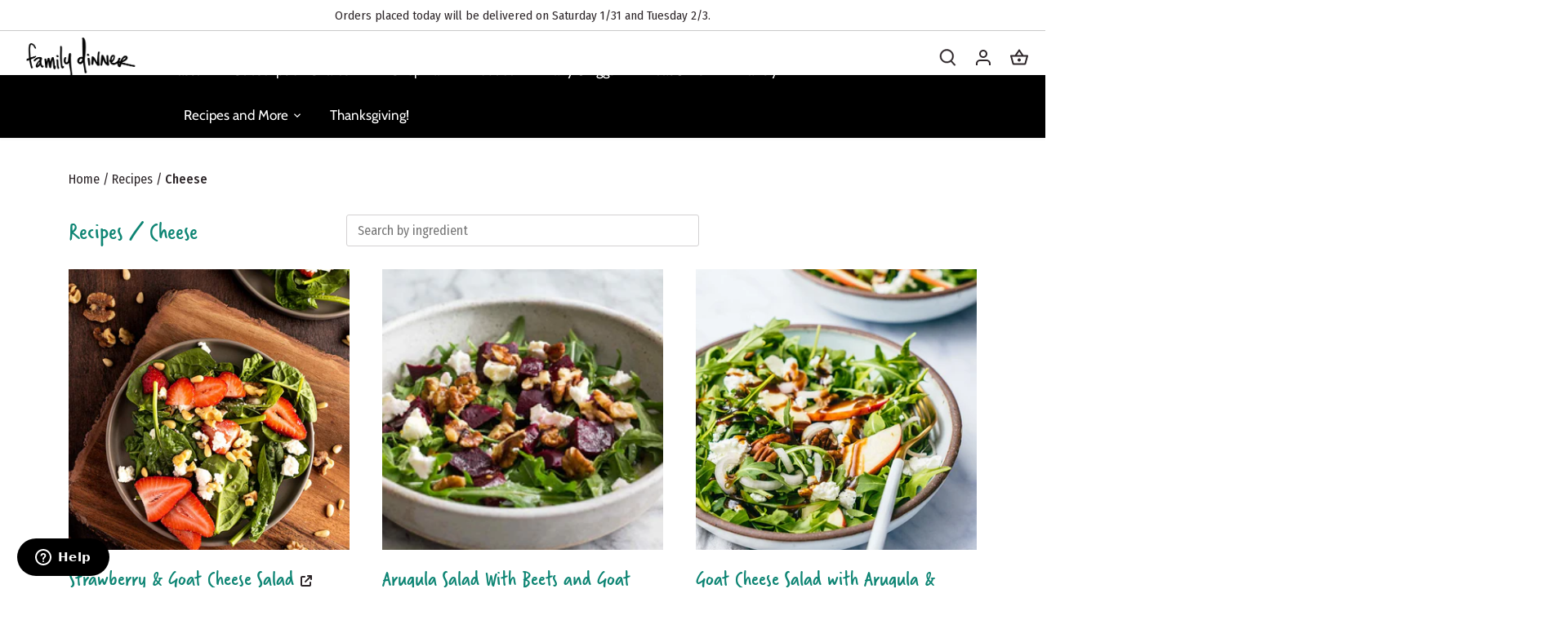

--- FILE ---
content_type: text/html; charset=utf-8
request_url: https://familydinner.com/blogs/recipes/tagged/cheese
body_size: 54247
content:
<!doctype html>
<html class="no-js" lang="en">
<head>
  
  
  <!-- Canopy 4.2.1 -->

  <meta charset="utf-8" />
  <meta name="viewport" content="width=device-width,initial-scale=1.0" />
  <meta name="theme-color" content="#0e8574">
  <meta http-equiv="X-UA-Compatible" content="IE=edge,chrome=1">
  
  <meta name="facebook-domain-verification" content="i2tt614zgisx93xfwjxmzi5kn0gr29" />
  <meta name="facebook-domain-verification" content="tlzai09gdc7agy9hx31k5veqftlul9" />
  <meta name="facebook-domain-verification" content="xmqnkrcl0be3zavmptnz0n9ngorcfr" />

  <link rel="preload" href="//familydinner.com/cdn/shop/t/65/assets/styles.css?v=138248470984673055741762549583" as="style">
  <link rel="preload" href="//familydinner.com/cdn/shop/t/65/assets/custom.css?v=70387159084880364881761320935" as="style">
  <meta charset="utf-8" />
<meta name="viewport" content="width=device-width,initial-scale=1.0" />
<meta http-equiv="X-UA-Compatible" content="IE=edge">

<link rel="preconnect" href="https://cdn.shopify.com" crossorigin>
<link rel="preconnect" href="https://fonts.shopify.com" crossorigin>
<link rel="preconnect" href="https://monorail-edge.shopifysvc.com"><link rel="preload" as="font" href="//familydinner.com/cdn/fonts/fira_sans/firasans_n4.2bbe25c7eff81f2190328b1f4c09fff694a30391.woff2" type="font/woff2" crossorigin><link rel="preload" as="font" href="//familydinner.com/cdn/fonts/fira_sans/firasans_n7.cc8dbbaa3add99fa3b5746d1e0ac6304aad5a265.woff2" type="font/woff2" crossorigin><link rel="preload" as="font" href="//familydinner.com/cdn/fonts/fira_sans/firasans_i4.c80c323ec965c58e05ab85d436c872a499b8b684.woff2" type="font/woff2" crossorigin><link rel="preload" as="font" href="//familydinner.com/cdn/fonts/fira_sans/firasans_i7.a949787ab1c615cf91b95a6e513021199c64f31e.woff2" type="font/woff2" crossorigin><link rel="preload" as="font" href="//familydinner.com/cdn/fonts/cabin/cabin_n4.cefc6494a78f87584a6f312fea532919154f66fe.woff2" type="font/woff2" crossorigin><link rel="preload" as="font" href="//familydinner.com/cdn/fonts/cabin/cabin_n4.cefc6494a78f87584a6f312fea532919154f66fe.woff2" type="font/woff2" crossorigin><link rel="preload" as="font" href="//familydinner.com/cdn/fonts/cabin/cabin_n4.cefc6494a78f87584a6f312fea532919154f66fe.woff2" type="font/woff2" crossorigin><link rel="preload" href="//familydinner.com/cdn/shop/t/65/assets/vendor.min.js?v=109634595573403464951679669755" as="script">
<link rel="preload" href="//familydinner.com/cdn/shop/t/65/assets/theme.js?v=103848904686267429911698092628" as="script"><link rel="canonical" href="https://familydinner.com/blogs/recipes/tagged/cheese" /><link rel="shortcut icon" href="//familydinner.com/cdn/shop/files/fd_favicon-01.png?v=1659638192" type="image/png" />

  <meta name="theme-color" content="#0e8574">

  <title>
    Recipes &ndash; Tagged "Cheese" &ndash; Family Dinner
  </title>

  <meta property="og:site_name" content="Family Dinner">
<meta property="og:url" content="https://familydinner.com/blogs/recipes/tagged/cheese">
<meta property="og:title" content="Recipes">
<meta property="og:type" content="website">
<meta property="og:description" content="A New England farmers&#39; market, delivered to your door."><meta property="og:image" content="http://familydinner.com/cdn/shop/files/shopify-shop-logo-trim_1200x1200.png?v=1666275992">
  <meta property="og:image:secure_url" content="https://familydinner.com/cdn/shop/files/shopify-shop-logo-trim_1200x1200.png?v=1666275992">
  <meta property="og:image:width" content="1200">
  <meta property="og:image:height" content="628"><meta name="twitter:card" content="summary_large_image">
<meta name="twitter:title" content="Recipes">
<meta name="twitter:description" content="A New England farmers&#39; market, delivered to your door.">


  <link href="//familydinner.com/cdn/shop/t/65/assets/styles.css?v=138248470984673055741762549583" rel="stylesheet" type="text/css" media="all" />
  <link href="//familydinner.com/cdn/shop/t/65/assets/custom.css?v=70387159084880364881761320935" rel="stylesheet" type="text/css" media="all" />
  <script src="//ajax.googleapis.com/ajax/libs/jquery/1.9.1/jquery.min.js" type="text/javascript"></script>
  <script src="//familydinner.com/cdn/shop/t/65/assets/custom_utils.js?v=163956862152140499431768236205" type="text/javascript"></script>
  <script src="//familydinner.com/cdn/shop/t/65/assets/custom_bold_utils.js?v=23070671935450966011727880710" type="text/javascript"></script>

  <script defer src="https://cdn.jsdelivr.net/npm/alpinejs@3.14.7/dist/cdn.min.js"></script>

  <script>
    document.documentElement.className = document.documentElement.className.replace('no-js', 'js');
    window.theme = window.theme || {};
    
    theme.money_format_with_code_preference = "${{amount}}";
    
    theme.money_format = "${{amount}}";
    theme.customerIsLoggedIn = false;

    
      theme.shippingCalcMoneyFormat = "${{amount}}";
    

    theme.strings = {
      previous: "Previous",
      next: "Next",
      close: "Close",
      addressError: "Error looking up that address",
      addressNoResults: "No results for that address",
      addressQueryLimit: "You have exceeded the Google API usage limit. Consider upgrading to a \u003ca href=\"https:\/\/developers.google.com\/maps\/premium\/usage-limits\"\u003ePremium Plan\u003c\/a\u003e.",
      authError: "There was a problem authenticating your Google Maps API Key.",
      shippingCalcSubmitButton: "Calculate shipping",
      shippingCalcSubmitButtonDisabled: "Calculating...",
      infiniteScrollCollectionLoading: "Loading more items...",
      infiniteScrollCollectionFinishedMsg : "No more items",
      infiniteScrollBlogLoading: "Loading more articles...",
      infiniteScrollBlogFinishedMsg : "No more articles",
      blogsShowTags: "Show tags",
      priceNonExistent: "Unavailable",
      buttonDefault: "Add to cart",
      buttonNoStock: "Out of stock",
      buttonNoVariant: "Unavailable",
      unitPriceSeparator: " \/ ",
      onlyXLeft: "[[ quantity ]] in stock",
      productAddingToCart: "Adding",
      productAddedToCart: "Added",
      quickbuyAdded: "Added to cart",
      cartSummary: "View cart",
      cartContinue: "Continue shopping",
      colorBoxPrevious: "Previous",
      colorBoxNext: "Next",
      colorBoxClose: "Close",
      imageSlider: "Image slider",
      confirmEmptyCart: "Are you sure you want to empty your cart?",
      inYourCart: "In your cart",
      removeFromCart: "Remove from cart",
      clearAll: "Clear all",
      layout_live_search_see_all: "See all results",
      general_quick_search_pages: "Pages",
      general_quick_search_no_results: "Sorry, we couldn\u0026#39;t find any results",
      products_labels_sold_out: "Sold Out",
      products_labels_sale: "Sale",
      maximumQuantity: "You can only have [quantity] in your cart",
      fullDetails: "Full details",
      cartConfirmRemove: "Are you sure you want to remove this item?"
    };

    theme.routes = {
      root_url: '/',
      account_url: '/account',
      account_login_url: '/account/login',
      account_logout_url: '/account/logout',
      account_recover_url: '/account/recover',
      account_register_url: '/account/register',
      account_addresses_url: '/account/addresses',
      collections_url: '/collections',
      all_products_collection_url: '/collections/all',
      search_url: '/search',
      cart_url: '/cart',
      cart_add_url: '/cart/add',
      cart_change_url: '/cart/change',
      cart_clear_url: '/cart/clear'
    };

    theme.scripts = {
      masonry: "\/\/familydinner.com\/cdn\/shop\/t\/65\/assets\/masonry.v3.2.2.min.js?v=70136629540791627221679669760",
      jqueryInfiniteScroll: "\/\/familydinner.com\/cdn\/shop\/t\/65\/assets\/jquery.infinitescroll.2.1.0.min.js?v=162864979201917639991679669760",
      underscore: "\/\/cdnjs.cloudflare.com\/ajax\/libs\/underscore.js\/1.6.0\/underscore-min.js",
      shopifyCommon: "\/\/familydinner.com\/cdn\/shopifycloud\/storefront\/assets\/themes_support\/shopify_common-5f594365.js",
      jqueryCart: "\/\/familydinner.com\/cdn\/shop\/t\/65\/assets\/shipping-calculator.v1.0.min.js?v=20682063813605048711679669761"
    };

    theme.settings = {
      cartType: "drawer-dynamic",
      openCartDrawerOnMob: true,
      quickBuyType: "hover",
      superscriptDecimals: false,
      currencyCodeEnabled: false
    }
  </script><script>window.performance && window.performance.mark && window.performance.mark('shopify.content_for_header.start');</script><meta name="google-site-verification" content="oKJTAJffIBcu_hhdwMp2oSe6DdXUTrTnpo-ZWrK-eNc">
<meta name="facebook-domain-verification" content="xsa0pjl0em6ew2muavuzfxj7eqsk0q">
<meta name="facebook-domain-verification" content="w8xk3rg44yr10zl3pb3d317b388yn7">
<meta name="facebook-domain-verification" content="e7ddgmmhqvdc3j1pj1tyhjtmkiz9nc">
<meta name="facebook-domain-verification" content="yortlox657tom99mjvwu9g27u4h73f">
<meta name="facebook-domain-verification" content="i2tt614zgisx93xfwjxmzi5kn0gr29">
<meta name="facebook-domain-verification" content="tlzai09gdc7agy9hx31k5veqftlul9">
<meta name="facebook-domain-verification" content="xmqnkrcl0be3zavmptnz0n9ngorcfr">
<meta name="google-site-verification" content="oj0fyz0ngC20mpTVahpWdjXvHxpPWb5uRcPY3EdzzjU">
<meta id="shopify-digital-wallet" name="shopify-digital-wallet" content="/16820377/digital_wallets/dialog">
<meta name="shopify-checkout-api-token" content="7312b19dfb247bb94a95dea443e5b4a9">
<link rel="alternate" type="application/atom+xml" title="Feed" href="/blogs/recipes/tagged/cheese.atom" />
<script async="async" src="/checkouts/internal/preloads.js?locale=en-US"></script>
<link rel="preconnect" href="https://shop.app" crossorigin="anonymous">
<script async="async" src="https://shop.app/checkouts/internal/preloads.js?locale=en-US&shop_id=16820377" crossorigin="anonymous"></script>
<script id="shopify-features" type="application/json">{"accessToken":"7312b19dfb247bb94a95dea443e5b4a9","betas":["rich-media-storefront-analytics"],"domain":"familydinner.com","predictiveSearch":true,"shopId":16820377,"locale":"en"}</script>
<script>var Shopify = Shopify || {};
Shopify.shop = "familydinner.myshopify.com";
Shopify.locale = "en";
Shopify.currency = {"active":"USD","rate":"1.0"};
Shopify.country = "US";
Shopify.theme = {"name":"familydinner.com\/live","id":146834227510,"schema_name":"Canopy","schema_version":"4.2.1","theme_store_id":null,"role":"main"};
Shopify.theme.handle = "null";
Shopify.theme.style = {"id":null,"handle":null};
Shopify.cdnHost = "familydinner.com/cdn";
Shopify.routes = Shopify.routes || {};
Shopify.routes.root = "/";</script>
<script type="module">!function(o){(o.Shopify=o.Shopify||{}).modules=!0}(window);</script>
<script>!function(o){function n(){var o=[];function n(){o.push(Array.prototype.slice.apply(arguments))}return n.q=o,n}var t=o.Shopify=o.Shopify||{};t.loadFeatures=n(),t.autoloadFeatures=n()}(window);</script>
<script>
  window.ShopifyPay = window.ShopifyPay || {};
  window.ShopifyPay.apiHost = "shop.app\/pay";
  window.ShopifyPay.redirectState = null;
</script>
<script id="shop-js-analytics" type="application/json">{"pageType":"blog"}</script>
<script defer="defer" async type="module" src="//familydinner.com/cdn/shopifycloud/shop-js/modules/v2/client.init-shop-cart-sync_BT-GjEfc.en.esm.js"></script>
<script defer="defer" async type="module" src="//familydinner.com/cdn/shopifycloud/shop-js/modules/v2/chunk.common_D58fp_Oc.esm.js"></script>
<script defer="defer" async type="module" src="//familydinner.com/cdn/shopifycloud/shop-js/modules/v2/chunk.modal_xMitdFEc.esm.js"></script>
<script type="module">
  await import("//familydinner.com/cdn/shopifycloud/shop-js/modules/v2/client.init-shop-cart-sync_BT-GjEfc.en.esm.js");
await import("//familydinner.com/cdn/shopifycloud/shop-js/modules/v2/chunk.common_D58fp_Oc.esm.js");
await import("//familydinner.com/cdn/shopifycloud/shop-js/modules/v2/chunk.modal_xMitdFEc.esm.js");

  window.Shopify.SignInWithShop?.initShopCartSync?.({"fedCMEnabled":true,"windoidEnabled":true});

</script>
<script>
  window.Shopify = window.Shopify || {};
  if (!window.Shopify.featureAssets) window.Shopify.featureAssets = {};
  window.Shopify.featureAssets['shop-js'] = {"shop-cart-sync":["modules/v2/client.shop-cart-sync_DZOKe7Ll.en.esm.js","modules/v2/chunk.common_D58fp_Oc.esm.js","modules/v2/chunk.modal_xMitdFEc.esm.js"],"init-fed-cm":["modules/v2/client.init-fed-cm_B6oLuCjv.en.esm.js","modules/v2/chunk.common_D58fp_Oc.esm.js","modules/v2/chunk.modal_xMitdFEc.esm.js"],"shop-cash-offers":["modules/v2/client.shop-cash-offers_D2sdYoxE.en.esm.js","modules/v2/chunk.common_D58fp_Oc.esm.js","modules/v2/chunk.modal_xMitdFEc.esm.js"],"shop-login-button":["modules/v2/client.shop-login-button_QeVjl5Y3.en.esm.js","modules/v2/chunk.common_D58fp_Oc.esm.js","modules/v2/chunk.modal_xMitdFEc.esm.js"],"pay-button":["modules/v2/client.pay-button_DXTOsIq6.en.esm.js","modules/v2/chunk.common_D58fp_Oc.esm.js","modules/v2/chunk.modal_xMitdFEc.esm.js"],"shop-button":["modules/v2/client.shop-button_DQZHx9pm.en.esm.js","modules/v2/chunk.common_D58fp_Oc.esm.js","modules/v2/chunk.modal_xMitdFEc.esm.js"],"avatar":["modules/v2/client.avatar_BTnouDA3.en.esm.js"],"init-windoid":["modules/v2/client.init-windoid_CR1B-cfM.en.esm.js","modules/v2/chunk.common_D58fp_Oc.esm.js","modules/v2/chunk.modal_xMitdFEc.esm.js"],"init-shop-for-new-customer-accounts":["modules/v2/client.init-shop-for-new-customer-accounts_C_vY_xzh.en.esm.js","modules/v2/client.shop-login-button_QeVjl5Y3.en.esm.js","modules/v2/chunk.common_D58fp_Oc.esm.js","modules/v2/chunk.modal_xMitdFEc.esm.js"],"init-shop-email-lookup-coordinator":["modules/v2/client.init-shop-email-lookup-coordinator_BI7n9ZSv.en.esm.js","modules/v2/chunk.common_D58fp_Oc.esm.js","modules/v2/chunk.modal_xMitdFEc.esm.js"],"init-shop-cart-sync":["modules/v2/client.init-shop-cart-sync_BT-GjEfc.en.esm.js","modules/v2/chunk.common_D58fp_Oc.esm.js","modules/v2/chunk.modal_xMitdFEc.esm.js"],"shop-toast-manager":["modules/v2/client.shop-toast-manager_DiYdP3xc.en.esm.js","modules/v2/chunk.common_D58fp_Oc.esm.js","modules/v2/chunk.modal_xMitdFEc.esm.js"],"init-customer-accounts":["modules/v2/client.init-customer-accounts_D9ZNqS-Q.en.esm.js","modules/v2/client.shop-login-button_QeVjl5Y3.en.esm.js","modules/v2/chunk.common_D58fp_Oc.esm.js","modules/v2/chunk.modal_xMitdFEc.esm.js"],"init-customer-accounts-sign-up":["modules/v2/client.init-customer-accounts-sign-up_iGw4briv.en.esm.js","modules/v2/client.shop-login-button_QeVjl5Y3.en.esm.js","modules/v2/chunk.common_D58fp_Oc.esm.js","modules/v2/chunk.modal_xMitdFEc.esm.js"],"shop-follow-button":["modules/v2/client.shop-follow-button_CqMgW2wH.en.esm.js","modules/v2/chunk.common_D58fp_Oc.esm.js","modules/v2/chunk.modal_xMitdFEc.esm.js"],"checkout-modal":["modules/v2/client.checkout-modal_xHeaAweL.en.esm.js","modules/v2/chunk.common_D58fp_Oc.esm.js","modules/v2/chunk.modal_xMitdFEc.esm.js"],"shop-login":["modules/v2/client.shop-login_D91U-Q7h.en.esm.js","modules/v2/chunk.common_D58fp_Oc.esm.js","modules/v2/chunk.modal_xMitdFEc.esm.js"],"lead-capture":["modules/v2/client.lead-capture_BJmE1dJe.en.esm.js","modules/v2/chunk.common_D58fp_Oc.esm.js","modules/v2/chunk.modal_xMitdFEc.esm.js"],"payment-terms":["modules/v2/client.payment-terms_Ci9AEqFq.en.esm.js","modules/v2/chunk.common_D58fp_Oc.esm.js","modules/v2/chunk.modal_xMitdFEc.esm.js"]};
</script>
<script>(function() {
  var isLoaded = false;
  function asyncLoad() {
    if (isLoaded) return;
    isLoaded = true;
    var urls = ["https:\/\/upsells.boldapps.net\/v2_ui\/js\/UpsellTracker.js?shop=familydinner.myshopify.com","https:\/\/upsells.boldapps.net\/v2_ui\/js\/upsell.js?shop=familydinner.myshopify.com","https:\/\/sbzstag.cirkleinc.com\/?shop=familydinner.myshopify.com"];
    for (var i = 0; i < urls.length; i++) {
      var s = document.createElement('script');
      s.type = 'text/javascript';
      s.async = true;
      s.src = urls[i];
      var x = document.getElementsByTagName('script')[0];
      x.parentNode.insertBefore(s, x);
    }
  };
  if(window.attachEvent) {
    window.attachEvent('onload', asyncLoad);
  } else {
    window.addEventListener('load', asyncLoad, false);
  }
})();</script>
<script id="__st">var __st={"a":16820377,"offset":-18000,"reqid":"ebb53bef-0a61-4a9d-bbe4-c472f66ff247-1769049244","pageurl":"familydinner.com\/blogs\/recipes\/tagged\/cheese","s":"blogs-79798632521","u":"3f48f83815b4","p":"blog","rtyp":"blog","rid":79798632521};</script>
<script>window.ShopifyPaypalV4VisibilityTracking = true;</script>
<script id="captcha-bootstrap">!function(){'use strict';const t='contact',e='account',n='new_comment',o=[[t,t],['blogs',n],['comments',n],[t,'customer']],c=[[e,'customer_login'],[e,'guest_login'],[e,'recover_customer_password'],[e,'create_customer']],r=t=>t.map((([t,e])=>`form[action*='/${t}']:not([data-nocaptcha='true']) input[name='form_type'][value='${e}']`)).join(','),a=t=>()=>t?[...document.querySelectorAll(t)].map((t=>t.form)):[];function s(){const t=[...o],e=r(t);return a(e)}const i='password',u='form_key',d=['recaptcha-v3-token','g-recaptcha-response','h-captcha-response',i],f=()=>{try{return window.sessionStorage}catch{return}},m='__shopify_v',_=t=>t.elements[u];function p(t,e,n=!1){try{const o=window.sessionStorage,c=JSON.parse(o.getItem(e)),{data:r}=function(t){const{data:e,action:n}=t;return t[m]||n?{data:e,action:n}:{data:t,action:n}}(c);for(const[e,n]of Object.entries(r))t.elements[e]&&(t.elements[e].value=n);n&&o.removeItem(e)}catch(o){console.error('form repopulation failed',{error:o})}}const l='form_type',E='cptcha';function T(t){t.dataset[E]=!0}const w=window,h=w.document,L='Shopify',v='ce_forms',y='captcha';let A=!1;((t,e)=>{const n=(g='f06e6c50-85a8-45c8-87d0-21a2b65856fe',I='https://cdn.shopify.com/shopifycloud/storefront-forms-hcaptcha/ce_storefront_forms_captcha_hcaptcha.v1.5.2.iife.js',D={infoText:'Protected by hCaptcha',privacyText:'Privacy',termsText:'Terms'},(t,e,n)=>{const o=w[L][v],c=o.bindForm;if(c)return c(t,g,e,D).then(n);var r;o.q.push([[t,g,e,D],n]),r=I,A||(h.body.append(Object.assign(h.createElement('script'),{id:'captcha-provider',async:!0,src:r})),A=!0)});var g,I,D;w[L]=w[L]||{},w[L][v]=w[L][v]||{},w[L][v].q=[],w[L][y]=w[L][y]||{},w[L][y].protect=function(t,e){n(t,void 0,e),T(t)},Object.freeze(w[L][y]),function(t,e,n,w,h,L){const[v,y,A,g]=function(t,e,n){const i=e?o:[],u=t?c:[],d=[...i,...u],f=r(d),m=r(i),_=r(d.filter((([t,e])=>n.includes(e))));return[a(f),a(m),a(_),s()]}(w,h,L),I=t=>{const e=t.target;return e instanceof HTMLFormElement?e:e&&e.form},D=t=>v().includes(t);t.addEventListener('submit',(t=>{const e=I(t);if(!e)return;const n=D(e)&&!e.dataset.hcaptchaBound&&!e.dataset.recaptchaBound,o=_(e),c=g().includes(e)&&(!o||!o.value);(n||c)&&t.preventDefault(),c&&!n&&(function(t){try{if(!f())return;!function(t){const e=f();if(!e)return;const n=_(t);if(!n)return;const o=n.value;o&&e.removeItem(o)}(t);const e=Array.from(Array(32),(()=>Math.random().toString(36)[2])).join('');!function(t,e){_(t)||t.append(Object.assign(document.createElement('input'),{type:'hidden',name:u})),t.elements[u].value=e}(t,e),function(t,e){const n=f();if(!n)return;const o=[...t.querySelectorAll(`input[type='${i}']`)].map((({name:t})=>t)),c=[...d,...o],r={};for(const[a,s]of new FormData(t).entries())c.includes(a)||(r[a]=s);n.setItem(e,JSON.stringify({[m]:1,action:t.action,data:r}))}(t,e)}catch(e){console.error('failed to persist form',e)}}(e),e.submit())}));const S=(t,e)=>{t&&!t.dataset[E]&&(n(t,e.some((e=>e===t))),T(t))};for(const o of['focusin','change'])t.addEventListener(o,(t=>{const e=I(t);D(e)&&S(e,y())}));const B=e.get('form_key'),M=e.get(l),P=B&&M;t.addEventListener('DOMContentLoaded',(()=>{const t=y();if(P)for(const e of t)e.elements[l].value===M&&p(e,B);[...new Set([...A(),...v().filter((t=>'true'===t.dataset.shopifyCaptcha))])].forEach((e=>S(e,t)))}))}(h,new URLSearchParams(w.location.search),n,t,e,['guest_login'])})(!0,!0)}();</script>
<script integrity="sha256-4kQ18oKyAcykRKYeNunJcIwy7WH5gtpwJnB7kiuLZ1E=" data-source-attribution="shopify.loadfeatures" defer="defer" src="//familydinner.com/cdn/shopifycloud/storefront/assets/storefront/load_feature-a0a9edcb.js" crossorigin="anonymous"></script>
<script crossorigin="anonymous" defer="defer" src="//familydinner.com/cdn/shopifycloud/storefront/assets/shopify_pay/storefront-65b4c6d7.js?v=20250812"></script>
<script data-source-attribution="shopify.dynamic_checkout.dynamic.init">var Shopify=Shopify||{};Shopify.PaymentButton=Shopify.PaymentButton||{isStorefrontPortableWallets:!0,init:function(){window.Shopify.PaymentButton.init=function(){};var t=document.createElement("script");t.src="https://familydinner.com/cdn/shopifycloud/portable-wallets/latest/portable-wallets.en.js",t.type="module",document.head.appendChild(t)}};
</script>
<script data-source-attribution="shopify.dynamic_checkout.buyer_consent">
  function portableWalletsHideBuyerConsent(e){var t=document.getElementById("shopify-buyer-consent"),n=document.getElementById("shopify-subscription-policy-button");t&&n&&(t.classList.add("hidden"),t.setAttribute("aria-hidden","true"),n.removeEventListener("click",e))}function portableWalletsShowBuyerConsent(e){var t=document.getElementById("shopify-buyer-consent"),n=document.getElementById("shopify-subscription-policy-button");t&&n&&(t.classList.remove("hidden"),t.removeAttribute("aria-hidden"),n.addEventListener("click",e))}window.Shopify?.PaymentButton&&(window.Shopify.PaymentButton.hideBuyerConsent=portableWalletsHideBuyerConsent,window.Shopify.PaymentButton.showBuyerConsent=portableWalletsShowBuyerConsent);
</script>
<script data-source-attribution="shopify.dynamic_checkout.cart.bootstrap">document.addEventListener("DOMContentLoaded",(function(){function t(){return document.querySelector("shopify-accelerated-checkout-cart, shopify-accelerated-checkout")}if(t())Shopify.PaymentButton.init();else{new MutationObserver((function(e,n){t()&&(Shopify.PaymentButton.init(),n.disconnect())})).observe(document.body,{childList:!0,subtree:!0})}}));
</script>
<link id="shopify-accelerated-checkout-styles" rel="stylesheet" media="screen" href="https://familydinner.com/cdn/shopifycloud/portable-wallets/latest/accelerated-checkout-backwards-compat.css" crossorigin="anonymous">
<style id="shopify-accelerated-checkout-cart">
        #shopify-buyer-consent {
  margin-top: 1em;
  display: inline-block;
  width: 100%;
}

#shopify-buyer-consent.hidden {
  display: none;
}

#shopify-subscription-policy-button {
  background: none;
  border: none;
  padding: 0;
  text-decoration: underline;
  font-size: inherit;
  cursor: pointer;
}

#shopify-subscription-policy-button::before {
  box-shadow: none;
}

      </style>

<script>window.performance && window.performance.mark && window.performance.mark('shopify.content_for_header.end');</script>

<!-- Added by Blair 7/5/22 -->
<!-- Google Tag Manager -->
<script>(function(w,d,s,l,i){w[l]=w[l]||[];w[l].push({'gtm.start':
new Date().getTime(),event:'gtm.js'});var f=d.getElementsByTagName(s)[0],
j=d.createElement(s),dl=l!='dataLayer'?'&l='+l:'';j.async=true;j.src=
'https://www.googletagmanager.com/gtm.js?id='+i+dl;f.parentNode.insertBefore(j,f);
})(window,document,'script','dataLayer','GTM-W67JPJJ');</script>
<!-- End Google Tag Manager -->
  
<!-- Added by Sabrina 5/6/22 -->
  <style>
@import url('https://fonts.googleapis.com/css2?family=Fira+Sans+Condensed:ital,wght@0,400;0,500;0,600;1,400;1,500;1,600&display=swap');
</style>
  <link rel="stylesheet" href="https://use.typekit.net/ivh7ssf.css">
  <!-- end Sabrina 5/6/22 -->

<script>
  document.addEventListener('DOMContentLoaded', function() {
    async function showRedFireCollection() {
        await waitForElem('.red-fire-addons-link')
        addonsLink = document.querySelector('.red-fire-addons-link');
        if (addonsLink) {
          addonsLink.classList.add('is-red-fire-customer');
        }
    }
    

    
      if (localStorage.getItem('redFireFirst')) {
        showRedFireCollection();
      }
    
  });
  
</script>
  
<!-- Global site tag (gtag.js) - Google AdWords: 823105833 COMMENTED OUT 7/7/22 as Should Now Be Covered by GTM
<script async src="https://www.googletagmanager.com/gtag/js?id=AW-823105833"></script>
<script>
  window.dataLayer = window.dataLayer || [];
  function gtag(){dataLayer.push(arguments);}
  gtag('js', new Date());

  gtag('config', 'AW-823105833');
</script>
-->

  <!-- Google Optimize Anti-flicker snippet (recommended) added by TF 6/16/22 -->
  <style>.async-hide { opacity: 0 !important} </style>
    <script>

      (function(w,d,s,l,i){w[l]=w[l]||[];w[l].push({‘gtm.start’:
    new Date().getTime(),event:’gtm.js’});var f=d.getElementsByTagName(s)[0],
    j=d.createElement(s),dl=l!=’dataLayer’?’&l=’+l:”;j.async=true;j.src=
    ‘https://www.googletagmanager.com/gtm.js?id=’+i+dl;f.parentNode.insertBefore(j,f);
    })(window,document,’script’,’dataLayer’,’GTM-W67JPJJ‘);
    ga(‘require’,’OPT-PG4QZB4‘);
    ga(‘create’, ‘UA-97896767-1‘, ‘auto’, {allowLinker: true});

      (function(a,s,y,n,c,h,i,d,e){s.className+=’ ‘+y;h.start=1*new Date;
    h.end=i=function(){s.className=s.className.replace(RegExp(‘ ?’+y),”)};
    (a[n]=a[n]||[]).hide=h;setTimeout(function(){i();h.end=null},c);h.timeout=c;
    })(window,document.documentElement,’async-hide’,’dataLayer’,4000,
    {‘OPT-PG4QZB4‘:true});

    </script>
  <!-- End Google Optimize Anti-flicker snippet (recommended) -->
  
  <!-- Google Optimize snippet added by TF 6/16/22 -->  
	<script src="https://www.googleoptimize.com/optimize.js?id=OPT-PG4QZB4"></script>
  <!-- End Google Optimize snippet --><script>
    // empty script tag to work around a platform issue where attributes of first script in file are scrubbed
</script>

<script id="bold-subscriptions-script" type="text/javascript">
    window.BOLD = window.BOLD || {};
    window.BOLD.subscriptions = window.BOLD.subscriptions || {};
    window.BOLD.subscriptions.classes = window.BOLD.subscriptions.classes || {};
    window.BOLD.subscriptions.patches = window.BOLD.subscriptions.patches || {};
    window.BOLD.subscriptions.patches.maxCheckoutRetries = window.BOLD.subscriptions.patches.maxCheckoutRetries || 200;
    window.BOLD.subscriptions.patches.currentCheckoutRetries = window.BOLD.subscriptions.patches.currentCheckoutRetries || 0;
    window.BOLD.subscriptions.patches.maxCashierPatchAttempts = window.BOLD.subscriptions.patches.maxCashierPatchAttempts || 200;
    window.BOLD.subscriptions.patches.currentCashierPatchAttempts = window.BOLD.subscriptions.patches.currentCashierPatchAttempts || 0;
    window.BOLD.subscriptions.config = window.BOLD.subscriptions.config || {};
    window.BOLD.subscriptions.config.platform = 'shopify';
    window.BOLD.subscriptions.config.shopDomain = 'familydinner.myshopify.com';
    window.BOLD.subscriptions.config.customDomain = 'familydinner.com';
    window.BOLD.subscriptions.config.shopIdentifier = '16820377';
        window.BOLD.subscriptions.config.appUrl = 'https://sub.boldapps.net';
    window.BOLD.subscriptions.config.currencyCode = 'USD';
    window.BOLD.subscriptions.config.checkoutType = 'shopify';
    window.BOLD.subscriptions.config.currencyFormat = "$\u0026#123;\u0026#123;amount}}";
    window.BOLD.subscriptions.config.shopCurrencies = [{"id":3746,"currency":"USD","currency_format":"$\u0026#123;\u0026#123;amount}}","created_at":"2021-10-25 18:53:29","updated_at":"2021-10-25 18:53:29"}];
    window.BOLD.subscriptions.config.shopSettings = {"allow_msp_cancellation":true,"allow_msp_prepaid_renewal":true,"customer_can_pause_subscription":false,"customer_can_change_next_order_date":false,"customer_can_change_order_frequency":false,"customer_can_create_an_additional_order":false,"customer_can_use_passwordless_login":false,"customer_passwordless_login_redirect":false,"customer_can_add_products_to_existing_subscriptions":false,"show_currency_code":true,"stored_payment_method_policy":"required"};
    window.BOLD.subscriptions.config.customerLoginPath = null;

    // TODO: Remove the isset with BS2-4659_improve_large_group_selection
            window.BOLD.subscriptions.config.cashierPluginOnlyMode = window.BOLD.subscriptions.config.cashierPluginOnlyMode || false;
    if (window.BOLD.subscriptions.config.waitForCheckoutLoader === undefined) {
        window.BOLD.subscriptions.config.waitForCheckoutLoader = true;
    }

    window.BOLD.subscriptions.config.addToCartFormSelectors = window.BOLD.subscriptions.config.addToCartFormSelectors || [];
    window.BOLD.subscriptions.config.addToCartButtonSelectors = window.BOLD.subscriptions.config.addToCartButtonSelectors || [];
    window.BOLD.subscriptions.config.widgetInsertBeforeSelectors = window.BOLD.subscriptions.config.widgetInsertBeforeSelectors || [];
    window.BOLD.subscriptions.config.quickAddToCartButtonSelectors = window.BOLD.subscriptions.config.quickAddToCartButtonSelectors || [];
    window.BOLD.subscriptions.config.cartElementSelectors = window.BOLD.subscriptions.config.cartElementSelectors || [];
    window.BOLD.subscriptions.config.cartTotalElementSelectors = window.BOLD.subscriptions.config.cartTotalElementSelectors || [];
    window.BOLD.subscriptions.config.lineItemSelectors = window.BOLD.subscriptions.config.lineItemSelectors || [];
    window.BOLD.subscriptions.config.lineItemNameSelectors = window.BOLD.subscriptions.config.lineItemNameSelectors || [];
    window.BOLD.subscriptions.config.checkoutButtonSelectors = window.BOLD.subscriptions.config.checkoutButtonSelectors || [];

    window.BOLD.subscriptions.config.featureFlags = window.BOLD.subscriptions.config.featureFlags || ["BE-751-customer-portal-passwordless-login","BE-1203-sub-creation-ignore-address-ids","BS2-4293-skip-tx-fee-eq-zero","BE-1393-relocate-prepaid-metadata"];
    window.BOLD.subscriptions.config.subscriptionProcessingFrequency = '60';
    window.BOLD.subscriptions.config.requireMSPInitialLoadingMessage = true;
    window.BOLD.subscriptions.data = window.BOLD.subscriptions.data || {};

    // Interval text markup template
    window.BOLD.subscriptions.config.lineItemPropertyListSelectors = window.BOLD.subscriptions.config.lineItemPropertyListSelectors || [];
    window.BOLD.subscriptions.config.lineItemPropertyListSelectors.push('dl.definitionList');
    window.BOLD.subscriptions.config.lineItemPropertyListTemplate = window.BOLD.subscriptions.config.lineItemPropertyListTemplate || '<dl class="definitionList"></dl>';
    window.BOLD.subscriptions.config.lineItemPropertyTemplate = window.BOLD.subscriptions.config.lineItemPropertyTemplate || '<dt class="definitionList-key">\:</dt><dd class="definitionList-value">\</dd>';

    // Discount text markup template
    window.BOLD.subscriptions.config.discountItemTemplate = window.BOLD.subscriptions.config.discountItemTemplate || '<div class="bold-subscriptions-discount"><div class="bold-subscriptions-discount__details">\</div><div class="bold-subscriptions-discount__total">\</div></div>';


    // Constants in XMLHttpRequest are not reliable, so we will create our own
    // reference: https://developer.mozilla.org/en-US/docs/Web/API/XMLHttpRequest/readyState
    window.BOLD.subscriptions.config.XMLHttpRequest = {
        UNSENT:0,            // Client has been created. open() not called yet.
        OPENED: 1,           // open() has been called.
        HEADERS_RECEIVED: 2, // send() has been called, and headers and status are available.
        LOADING: 3,          // Downloading; responseText holds partial data.
        DONE: 4              // The operation is complete.
    };

    window.BOLD.subscriptions.config.assetBaseUrl = 'https://sub.boldapps.net';
    if (window.localStorage && window.localStorage.getItem('boldSubscriptionsAssetBaseUrl')) {
        window.BOLD.subscriptions.config.assetBaseUrl = window.localStorage.getItem('boldSubscriptionsAssetBaseUrl')
    }

    window.BOLD.subscriptions.data.subscriptionGroups = [];
    if (localStorage && localStorage.getItem('boldSubscriptionsSubscriptionGroups')) {
        window.BOLD.subscriptions.data.subscriptionGroups = JSON.parse(localStorage.getItem('boldSubscriptionsSubscriptionGroups'));
    } else {
        window.BOLD.subscriptions.data.subscriptionGroups = [{"id":22113,"billing_rules":[{"id":47857,"subscription_group_id":22113,"interval_name":"Weekly Share","billing_rule":"FREQ=WEEKLY","custom_billing_rule":""},{"id":71428,"subscription_group_id":22113,"interval_name":"Every other week on Monday","billing_rule":"FREQ=WEEKLY;INTERVAL=2;BYDAY=MO","custom_billing_rule":""},{"id":75011,"subscription_group_id":22113,"interval_name":"Every 4 weeks on Monday","billing_rule":"FREQ=WEEKLY;INTERVAL=4;BYDAY=MO","custom_billing_rule":""}],"is_subscription_only":false,"allow_prepaid":false,"is_prepaid_only":false,"should_continue_prepaid":true,"continue_prepaid_type":"as_prepaid","prepaid_durations":[{"id":22028,"subscription_group_id":22113,"total_duration":1,"discount_type":"percentage","discount_value":0}],"selection_options":[{"platform_entity_id":"10694876431"},{"platform_entity_id":"11551842383"},{"platform_entity_id":"11551845327"},{"platform_entity_id":"86173450255"},{"platform_entity_id":"86181543951"},{"platform_entity_id":"86190555151"},{"platform_entity_id":"86395420687"},{"platform_entity_id":"86399909903"},{"platform_entity_id":"86410199055"},{"platform_entity_id":"86414229519"},{"platform_entity_id":"86415704079"},{"platform_entity_id":"86419865615"},{"platform_entity_id":"1997014237257"},{"platform_entity_id":"1997019971657"},{"platform_entity_id":"1997028950089"},{"platform_entity_id":"2004875575369"},{"platform_entity_id":"2004875673673"},{"platform_entity_id":"2004876460105"},{"platform_entity_id":"2004876525641"},{"platform_entity_id":"2004878360649"},{"platform_entity_id":"2004880031817"},{"platform_entity_id":"4623788507209"},{"platform_entity_id":"4623788572745"},{"platform_entity_id":"4623788671049"},{"platform_entity_id":"1997035110473"},{"platform_entity_id":"4578453913673"},{"platform_entity_id":"4578454011977"},{"platform_entity_id":"4578454143049"},{"platform_entity_id":"4594163810377"},{"platform_entity_id":"6564846174281"},{"platform_entity_id":"6564846600265"},{"platform_entity_id":"6564847026249"},{"platform_entity_id":"6594506031177"},{"platform_entity_id":"6776329633865"},{"platform_entity_id":"1997041467465"},{"platform_entity_id":"1997062242377"},{"platform_entity_id":"2006429958217"},{"platform_entity_id":"2006430384201"},{"platform_entity_id":"2006430646345"},{"platform_entity_id":"2006431236169"},{"platform_entity_id":"2243354591305"},{"platform_entity_id":"4253275291721"},{"platform_entity_id":"4405872623689"},{"platform_entity_id":"4405875834953"},{"platform_entity_id":"4405876129865"},{"platform_entity_id":"4405876490313"},{"platform_entity_id":"4405885534281"},{"platform_entity_id":"4405890482249"},{"platform_entity_id":"4411260403785"},{"platform_entity_id":"4571883044937"},{"platform_entity_id":"4598977724489"},{"platform_entity_id":"4621242630217"},{"platform_entity_id":"6537515368521"},{"platform_entity_id":"6537518317641"},{"platform_entity_id":"6567545569353"},{"platform_entity_id":"6567547600969"},{"platform_entity_id":"6568121008201"},{"platform_entity_id":"6583334600777"},{"platform_entity_id":"6594505998409"},{"platform_entity_id":"6600093532233"},{"platform_entity_id":"6608035872841"},{"platform_entity_id":"6608541581385"},{"platform_entity_id":"6629141545033"},{"platform_entity_id":"6645801648201"},{"platform_entity_id":"6655978340425"},{"platform_entity_id":"6656032604233"},{"platform_entity_id":"6766147207241"},{"platform_entity_id":"6766147436617"},{"platform_entity_id":"6766147665993"},{"platform_entity_id":"6769640702025"},{"platform_entity_id":"6769641160777"},{"platform_entity_id":"6770975178825"},{"platform_entity_id":"6776329764937"},{"platform_entity_id":"6859429052489"},{"platform_entity_id":"6567547732041"},{"platform_entity_id":"4621241221193"},{"platform_entity_id":"6697904537673"},{"platform_entity_id":"6656047284297"},{"platform_entity_id":"8047734817078"},{"platform_entity_id":"6618337312841"},{"platform_entity_id":"4405872820297"},{"platform_entity_id":"6748172714057"},{"platform_entity_id":"6656003113033"},{"platform_entity_id":"6777995427913"},{"platform_entity_id":"6744926945353"},{"platform_entity_id":"8474114588982"},{"platform_entity_id":"8474083098934"},{"platform_entity_id":"8359692534070"},{"platform_entity_id":"8476707193142"},{"platform_entity_id":"8775614267702"}],"discount_type":"no_discount","percent_discount":0,"fixed_discount":0,"can_add_to_cart":true}];
    }

    window.BOLD.subscriptions.isFeatureFlagEnabled = function (featureFlag) {
        for (var i = 0; i < window.BOLD.subscriptions.config.featureFlags.length; i++) {
            if (window.BOLD.subscriptions.config.featureFlags[i] === featureFlag){
                return true;
            }
        }
        return false;
    }

    window.BOLD.subscriptions.logger = {
        tag: "bold_subscriptions",
        // the bold subscriptions log level
        // 0 - errors (default)
        // 1 - warnings + errors
        // 2 - info + warnings + errors
        // use window.localStorage.setItem('boldSubscriptionsLogLevel', x) to set the log level
        levels: {
            ERROR: 0,
            WARN: 1,
            INFO: 2,
        },
        level: parseInt((window.localStorage && window.localStorage.getItem('boldSubscriptionsLogLevel')) || "0", 10),
        _log: function(callArgs, level) {
            if (!window.console) {
                return null;
            }

            if (window.BOLD.subscriptions.logger.level < level) {
                return;
            }

            var params = Array.prototype.slice.call(callArgs);
            params.unshift(window.BOLD.subscriptions.logger.tag);

            switch (level) {
                case window.BOLD.subscriptions.logger.levels.INFO:
                    console.info.apply(null, params);
                    return;
                case window.BOLD.subscriptions.logger.levels.WARN:
                    console.warn.apply(null, params);
                    return;
                case window.BOLD.subscriptions.logger.levels.ERROR:
                    console.error.apply(null, params);
                    return;
                default:
                    console.log.apply(null, params);
                    return;
            }
        },
        info: function() {
            window.BOLD.subscriptions.logger._log(arguments, window.BOLD.subscriptions.logger.levels.INFO);
        },
        warn: function() {
            window.BOLD.subscriptions.logger._log(arguments, window.BOLD.subscriptions.logger.levels.WARN);
        },
        error: function() {
            window.BOLD.subscriptions.logger._log(arguments, window.BOLD.subscriptions.logger.levels.ERROR);
        }
    }

    window.BOLD.subscriptions.shouldLoadSubscriptionGroupFromAPI = function() {
        return window.BOLD.subscriptions.config.loadSubscriptionGroupFrom === window.BOLD.subscriptions.config.loadSubscriptionGroupFromTypes['BSUB_API'];
    }

    window.BOLD.subscriptions.getSubscriptionGroupFromProductId = function (productId) {
        var data = window.BOLD.subscriptions.data;
        var foundGroup = null;
        for (var i = 0; i < data.subscriptionGroups.length; i += 1) {
            var subscriptionGroup = data.subscriptionGroups[i];
            for (var j = 0; j < subscriptionGroup.selection_options.length; j += 1) {
                var selectionOption = subscriptionGroup.selection_options[j];
                if (selectionOption.platform_entity_id === productId.toString()) {
                    foundGroup = subscriptionGroup;
                    break;
                }
            }
            if (foundGroup) {
                break;
            }
        }
        return foundGroup;
    };

    window.BOLD.subscriptions.getSubscriptionGroupById = function(subGroupId) {
        var subscriptionGroups = window.BOLD.subscriptions.data.subscriptionGroups;

        for (var i = 0; i < subscriptionGroups.length; i += 1) {
            var subGroup = subscriptionGroups[i];
            if (subGroup.id === subGroupId) {
                return subGroup;
            }
        }

        return null;
    };

    window.BOLD.subscriptions.addSubscriptionGroup = function (subscriptionGroup) {
        if(!window.BOLD.subscriptions.getSubscriptionGroupById(subscriptionGroup.id))
        {
            window.BOLD.subscriptions.data.subscriptionGroups.push(subscriptionGroup);
        }
    }

    window.BOLD.subscriptions.getSubscriptionGroupPrepaidDurationById = function(subscriptionGroupId, prepaidDurationId) {
        var subscriptionGroup = window.BOLD.subscriptions.getSubscriptionGroupById(subscriptionGroupId);

        if (
            !subscriptionGroup
            || !subscriptionGroup.prepaid_durations
            || !subscriptionGroup.prepaid_durations.length
        ) {
            return null;
        }

        for (var i = 0; i < subscriptionGroup.prepaid_durations.length; i++) {
            var prepaidDuration = subscriptionGroup.prepaid_durations[i];
            if (prepaidDuration.id === prepaidDurationId) {
                return prepaidDuration;
            }
        }

        return null;
    }

    window.BOLD.subscriptions.getSubscriptionGroupBillingRuleById = function(subGroup, billingRuleId) {
        for (var i = 0; i < subGroup.billing_rules.length; i += 1) {
            var billingRule = subGroup.billing_rules[i];
            if (billingRule.id === billingRuleId) {
                return billingRule;
            }
        }

        return null;
    };

    window.BOLD.subscriptions.toggleDisabledAddToCartButtons = function(d) {
        var addToCartForms = document.querySelectorAll(window.BOLD.subscriptions.config.addToCartFormSelectors.join(','));
        var disable = !!d;
        for (var i = 0; i < addToCartForms.length; i++) {
            var addToCartForm = addToCartForms[i];
            var productId = window.BOLD.subscriptions.getProductIdFromAddToCartForm(addToCartForm);
            var subscriptionGroup = window.BOLD.subscriptions.getSubscriptionGroupFromProductId(productId);

            if(window.BOLD.subscriptions.isFeatureFlagEnabled('BS2-4659_improve_large_group_selection') ) {
                if (subscriptionGroup || window.BOLD.subscriptions.shouldLoadSubscriptionGroupFromAPI()) {
                    var addToCartButtons = addToCartForm.querySelectorAll(window.BOLD.subscriptions.config.addToCartButtonSelectors.join(','));
                    for (var j = 0; j < addToCartButtons.length; j++) {
                        var addToCartButton = addToCartButtons[j];
                        var toggleAction = disable ?  addToCartButton.setAttribute : addToCartButton.removeAttribute;

                        addToCartButton.disabled = disable;
                        toggleAction.call(addToCartButton, 'data-disabled-by-subscriptions', disable);
                    }
                }
            } else {
                if (subscriptionGroup) {
                    var addToCartButtons = addToCartForm.querySelectorAll(window.BOLD.subscriptions.config.addToCartButtonSelectors.join(','));
                    for (var j = 0; j < addToCartButtons.length; j++) {
                        var addToCartButton = addToCartButtons[j];
                        var toggleAction = disable ?  addToCartButton.setAttribute : addToCartButton.removeAttribute;

                        addToCartButton.disabled = disable;
                        toggleAction.call(addToCartButton, 'data-disabled-by-subscriptions', disable);
                    }
                }
            }

        }
    };

    window.BOLD.subscriptions.disableAddToCartButtons = function () {
        // only disable the add to cart buttons if the app isn't loaded yet
        if (!window.BOLD.subscriptions.app) {
            window.BOLD.subscriptions.toggleDisabledAddToCartButtons(true);
        } else {
            window.BOLD.subscriptions.enableAddToCartButtons();
        }
    };

    window.BOLD.subscriptions.enableAddToCartButtons = function () {
        document.removeEventListener('click', window.BOLD.subscriptions.preventSubscriptionAddToCart);
        window.BOLD.subscriptions.toggleDisabledAddToCartButtons(false);
    };

    window.BOLD.subscriptions.toggleDisabledCheckoutButtons = function(d) {
        var checkoutButtons = document.querySelectorAll(window.BOLD.subscriptions.config.checkoutButtonSelectors.join(','));
        var disable = !!d;
        for (var i = 0; i < checkoutButtons.length; i++) {
            var checkoutButton = checkoutButtons[i];
            var toggleAction = disable ? checkoutButton.setAttribute : checkoutButton.removeAttribute;

            checkoutButton.disabled = disable;
            toggleAction.call(checkoutButton, 'data-disabled-by-subscriptions', disable);
        }
    }

    window.BOLD.subscriptions.disableCheckoutButtons = function() {
        // only disable the checkout buttons if the app isn't loaded yet
        if (!window.BOLD.subscriptions.app) {
            window.BOLD.subscriptions.toggleDisabledCheckoutButtons(true);
        } else {
            window.BOLD.subscriptions.enableCheckoutButtons();
        }
    }

    window.BOLD.subscriptions.enableCheckoutButtons = function() {
        document.removeEventListener('click', window.BOLD.subscriptions.preventCheckout);
        window.BOLD.subscriptions.toggleDisabledCheckoutButtons(false);
    }

    window.BOLD.subscriptions.hasSuccessfulAddToCarts = function() {
        if (typeof(Storage) !== "undefined") {
            var successfulAddToCarts = JSON.parse(
                window.localStorage.getItem('boldSubscriptionsSuccessfulAddToCarts') || '[]'
            );
            if (successfulAddToCarts.length > 0) {
                return true;
            }
        }

        return false;
    }

    window.BOLD.subscriptions.hasPendingAddToCarts = function() {
        if (typeof(Storage) !== "undefined") {
            var pendingAddToCarts = JSON.parse(
                window.localStorage.getItem('boldSubscriptionsPendingAddToCarts') || '[]'
            );
            if (pendingAddToCarts.length > 0) {
                return true;
            }
        }

        return false;
    }

    window.BOLD.subscriptions.addJSAsset = function(src, deferred) {
        var scriptTag = document.getElementById('bold-subscriptions-script');
        var jsElement = document.createElement('script');
        jsElement.type = 'text/javascript';
        jsElement.src = src;
        if (deferred) {
           jsElement.defer = true;
        }
        scriptTag.parentNode.insertBefore(jsElement, scriptTag);
    };

    window.BOLD.subscriptions.addCSSAsset = function(href) {
        var scriptTag = document.getElementById('bold-subscriptions-script');
        var cssElement = document.createElement('link');
        cssElement.href = href;
        cssElement.rel = 'stylesheet';
        scriptTag.parentNode.insertBefore(cssElement, scriptTag);
    };

    window.BOLD.subscriptions.loadStorefrontAssets = function loadStorefrontAssets() {
        var assets = window.BOLD.subscriptions.config.assets;
        window.BOLD.subscriptions.addCSSAsset(window.BOLD.subscriptions.config.assetBaseUrl + '/static/' + assets['storefront.css']);
        window.BOLD.subscriptions.addJSAsset(window.BOLD.subscriptions.config.assetBaseUrl + '/static/' + assets['storefront.js'], false);
    };

    window.BOLD.subscriptions.loadCustomerPortalAssets = function loadCustomerPortalAssets() {
        var assets = window.BOLD.subscriptions.config.assets;
        window.BOLD.subscriptions.addCSSAsset(window.BOLD.subscriptions.config.assetBaseUrl + '/static/' + assets['customer_portal.css']);
        window.BOLD.subscriptions.addJSAsset(window.BOLD.subscriptions.config.assetBaseUrl + '/static/' + assets['customer_portal.js'], true);
    };

    window.BOLD.subscriptions.processManifest = function() {
        if (!window.BOLD.subscriptions.processedManifest) {
            window.BOLD.subscriptions.processedManifest = true;
            window.BOLD.subscriptions.config.assets = JSON.parse(this.responseText);

                        window.BOLD.subscriptions.loadCustomerPortalAssets();
        }
    };

    window.BOLD.subscriptions.addInitialLoadingMessage = function() {
        var customerPortalNode = document.getElementById('customer-portal-root');
        if (customerPortalNode && window.BOLD.subscriptions.config.requireMSPInitialLoadingMessage) {
            customerPortalNode.innerHTML = '<div class="bold-subscriptions-loader-container"><div class="bold-subscriptions-loader"></div></div>';
        }
    }

    window.BOLD.subscriptions.contentLoaded = function() {
        window.BOLD.subscriptions.data.contentLoadedEventTriggered = true;
        window.BOLD.subscriptions.addInitialLoadingMessage();
            };

    window.BOLD.subscriptions.preventSubscriptionAddToCart = function(e) {
        if (e.target.matches(window.BOLD.subscriptions.config.addToCartButtonSelectors.join(',')) && e.target.form) {
            var productId = window.BOLD.subscriptions.getProductIdFromAddToCartForm(e.target.form);
            var subscriptionGroup = window.BOLD.subscriptions.getSubscriptionGroupFromProductId(productId);
            if(window.BOLD.subscriptions.isFeatureFlagEnabled('BS2-4659_improve_large_group_selection'))
            {
                if (subscriptionGroup || window.BOLD.subscriptions.shouldLoadSubscriptionGroupFromAPI()) {
                    // This code prevents products in subscription groups from being added to the cart before the
                    // Subscriptions app fully loads. Once the subscriptions app loads it will re-enable the
                    // buttons. Use window.BOLD.subscriptions.enableAddToCartButtons enable them manually.
                    e.preventDefault();
                    return false;
                }
            } else {
                if (subscriptionGroup) {
                    // This code prevents products in subscription groups from being added to the cart before the
                    // Subscriptions app fully loads. Once the subscriptions app loads it will re-enable the
                    // buttons. Use window.BOLD.subscriptions.enableAddToCartButtons enable them manually.
                    e.preventDefault();
                    return false;
                }
            }

        }
    };

    window.BOLD.subscriptions.preventCheckout = function(e) {
        if (
            e.target.matches(window.BOLD.subscriptions.config.checkoutButtonSelectors.join(','))
            && (window.BOLD.subscriptions.hasSuccessfulAddToCarts() || window.BOLD.subscriptions.hasPendingAddToCarts())
        ) {
            // This code prevents checkouts on the shop until the Subscriptions app fully loads.
            // When the Subscriptions app is ready it will enable the checkout buttons itself.
            // Use window.BOLD.subscriptions.enableCheckoutButtons to enable them manually.
            e.preventDefault();
            return false;
        }
    }

        document.addEventListener('DOMContentLoaded', window.BOLD.subscriptions.contentLoaded);

    if (!Element.prototype.matches) {
        Element.prototype.matches =
            Element.prototype.matchesSelector ||
            Element.prototype.mozMatchesSelector ||
            Element.prototype.msMatchesSelector ||
            Element.prototype.oMatchesSelector ||
            Element.prototype.webkitMatchesSelector ||
            function(s) {
                var matches = (this.document || this.ownerDocument).querySelectorAll(s),
                    i = matches.length;
                while (--i >= 0 && matches.item(i) !== this) {}
                return i > -1;
            };
    }

    if (!Element.prototype.closest) {
        Element.prototype.closest = function(s) {
            var el = this;

            do {
                if (Element.prototype.matches.call(el, s)) return el;
                el = el.parentElement || el.parentNode;
            } while (el !== null && el.nodeType === 1);
            return null;
        };
    }

    window.BOLD.subscriptions.setVisibilityOfAdditionalCheckoutButtons = function (isVisible) {
        if (window.BOLD.subscriptions.config.additionalCheckoutSelectors === undefined) {
            return;
        }

        var selectors = window.BOLD.subscriptions.config.additionalCheckoutSelectors;

        for (var i = 0; i < selectors.length; i++) {
            var elements = document.querySelectorAll(selectors[i]);

            for (var j = 0; j < elements.length; j++) {
                elements[j].style.display = isVisible ? 'block' : 'none';
            }
        }
    }

    window.BOLD.subscriptions.hideAdditionalCheckoutButtons = function() {
        window.BOLD.subscriptions.setVisibilityOfAdditionalCheckoutButtons(false);
    };

    window.BOLD.subscriptions.showAdditionalCheckoutButtons = function() {
        window.BOLD.subscriptions.setVisibilityOfAdditionalCheckoutButtons(true);
    };

    window.BOLD.subscriptions.enhanceMspUrls = function(data) {
        var mspUrl = 'https://sub.boldapps.net/shop/11194/customer_portal';
        var elements = document.querySelectorAll("a[href='"+mspUrl+"']");

        if(!elements.length || !data.success) {
            return;
        }

        for (var i = 0; i < elements.length; i++) {
            elements[i].href = elements[i].href + "?jwt="+data.value.jwt+"&customerId="+data.value.customerId;
        }
    };

    window.addEventListener('load', function () {
        window.BOLD.subscriptions.getJWT(window.BOLD.subscriptions.enhanceMspUrls);
    });

    // This will be called immediately
    // Use this anonymous function to avoid polluting the global namespace
    (function() {
        var xhr = new XMLHttpRequest();
        xhr.addEventListener('load', window.BOLD.subscriptions.processManifest);
        xhr.open('GET', window.BOLD.subscriptions.config.assetBaseUrl + '/static/manifest.json?t=' + (new Date()).getTime());
        xhr.send();
    })()

    window.BOLD.subscriptions.patches.patchCashier = function() {
        if (window.BOLD && window.BOLD.checkout) {
            window.BOLD.checkout.disable();
            window.BOLD.checkout.listenerFn = window.BOLD.subscriptions.patches.cashierListenerFn;
            window.BOLD.checkout.enable();
        } else if (window.BOLD.subscriptions.patches.currentCashierPatchAttempts < window.BOLD.subscriptions.patches.maxCashierPatchAttempts) {
            window.BOLD.subscriptions.patches.currentCashierPatchAttempts++;
            setTimeout(window.BOLD.subscriptions.patches.patchCashier, 100);
        }
    };

    window.BOLD.subscriptions.patches.finishCheckout = function(event, form, cart) {
        window.BOLD.subscriptions.patches.currentCheckoutRetries++;

        if (!window.BOLD.subscriptions.app
            && window.BOLD.subscriptions.patches.currentCheckoutRetries < window.BOLD.subscriptions.patches.maxCheckoutRetries
        ) {
            setTimeout(function () { window.BOLD.subscriptions.patches.finishCheckout(event, form, cart); }, 100);
            return;
        } else if (window.BOLD.subscriptions.app) {
            window.BOLD.subscriptions.patches.currentCheckoutRetries = 0;
            window.BOLD.subscriptions.app.addCartParams(form, cart);
        }

        var noSubscriptions = false;
        if ((window.BOLD.subscriptions.app && window.BOLD.subscriptions.app.successfulAddToCarts.length === 0)
            || !window.BOLD.subscriptions.app
        ) {
            noSubscriptions = true;
            event.target.dataset.cashierConfirmedNoPlugins = true;

            if (window.BOLD.subscriptions.setCashierFeatureToken) {
                window.BOLD.subscriptions.setCashierFeatureToken(false);
            }
        }

        if ((noSubscriptions && window.BOLD.subscriptions.config.cashierPluginOnlyMode)
            || (typeof BOLD.checkout.isFeatureRequired === 'function' && !BOLD.checkout.isFeatureRequired())
        ) {
            // send them to the original checkout when in plugin only mode
            // and either BSUB is there but there are no subscription products
            // or BSUB isn't there at all
            if (form.dataset.old_form_action) {
                form.action = form.dataset.old_form_action;
            }
            event.target.click();
        } else {
            // sends them to Cashier since BSUB got a chance to add it's stuff
            // and plugin only mode is not enabled
            form.submit();
        }
    };
</script>

<script id="bold-subscriptions-platform-script" type="text/javascript">
    window.BOLD.subscriptions.config.shopPlatformId = '16820377';
    window.BOLD.subscriptions.config.appSlug = 'subscriptions';

    window.BOLD = window.BOLD || {};
    window.BOLD.subscriptions = window.BOLD.subscriptions || {};
    window.BOLD.subscriptions.data = window.BOLD.subscriptions.data || {};
    window.BOLD.subscriptions.data.platform = window.BOLD.subscriptions.data.platform || {};
    window.BOLD.subscriptions.data.platform.customer = { id: '' };
    window.BOLD.subscriptions.data.platform.product = null;
    window.BOLD.subscriptions.data.platform.products = [];
    window.BOLD.subscriptions.data.platform.variantProductMap = {};

    window.BOLD.subscriptions.addCachedProductData = function(products) {
        // ignore [], null, and undefined
        if (!products) {
            return
        }

        if (!Array.isArray(products)) {
            window.BOLD.subscriptions.logger.warn('products must be an array')
            return
        }

        window.BOLD.subscriptions.data.platform.products.concat(products)

        for (var i = 0; i < products.length; i++) {
            var product = products[i];
            for (var j = 0; j < product.variants.length; j++) {
                var variant = product.variants[j];
                window.BOLD.subscriptions.data.platform.variantProductMap[variant.id] = product;
            }
        }
    }

    
    
    

    window.BOLD.subscriptions.config.addToCartFormSelectors.push(
        '.product-form.product-form-product-template:not(.bold-subscriptions-no-widget)'
        ,'.product-form.product-form--payment-button:not(.bold-subscriptions-no-widget)'
    );
    window.BOLD.subscriptions.config.addToCartButtonSelectors.push('[type="submit"]');
    window.BOLD.subscriptions.config.quickAddToCartButtonSelectors.push('a[data-event-type="product-click"]');
    window.BOLD.subscriptions.config.widgetInsertBeforeSelectors.push('[type="submit"]');
    window.BOLD.subscriptions.config.cartElementSelectors.push('form[action="/cart"]');
    window.BOLD.subscriptions.config.cartTotalElementSelectors.push('[data-cart-subtotal]', '.text-right .ajaxcart__subtotal');
    window.BOLD.subscriptions.config.checkoutButtonSelectors.push(
        '[name="checkout"]',
        '[href*="checkout"]:not([href*="tools/checkout"])',
        '[onclick*="checkout"]:not([onclick*="tools/checkout"])',
    );

    // Discount text markup template
    // NOTE: @ on double curly, so blade doesn't interpret, and `raw` liquid tags so liquid doesn't interpret.
    
    window.BOLD.subscriptions.config.discountItemTemplate = '<div class="bold-subscriptions-discount"><div class="bold-subscriptions-discount__details">{{details}}</div><div class="bold-subscriptions-discount__total">{{total}}</div></div>';
    

    window.BOLD.subscriptions.getProductIdFromAddToCartForm = function(addToCartForm) {
        var idInput = addToCartForm.querySelector('[name="id"]');
        if (idInput === null) {
            window.BOLD.subscriptions.logger.error('could not get variant id input from add to cart form — make sure your form has an input with [name="id"]')
            return null;
        }

        var variantId = parseInt(idInput.value, 10);
        if (isNaN(variantId)) {
            window.BOLD.subscriptions.logger.error('could not parse variant id from [name="id"] input')
            return null;
        }

        var product = window.BOLD.subscriptions.data.platform.variantProductMap[variantId];

        if (product === undefined) {
            window.BOLD.subscriptions.logger.error('could not map variant id to cached product data — call window.BOLD.subscriptions.addCachedProductData(products) to add the product to the cache')
            return null;
        }

        return product.id;
    };

    window.BOLD.subscriptions.getAddToCartForms = function() {
        var forms = [];
        var idInputs = document.querySelectorAll('[name="id"]');

        for (var i = 0; i < idInputs.length; i++) {
            var idInput = idInputs[i];
            var form = idInput.closest('form:not(.bold-subscriptions-no-widget)');
            if (form) {
                forms.push(form);
            }
        }

        return forms;
    };

    window.BOLD.subscriptions.getJWT = function (callback) {
        if(window.BOLD.subscriptions.data.platform.customer.id !== '') {
            var shopPlatformId = '16820377';
            var appSlug = 'subscriptions';
            var customerPlatformId = window.BOLD.subscriptions.data.platform.customer.id;
            var proxyPath = '/apps/app-proxy/customers/v1/shops/'+shopPlatformId+'/apps/'+appSlug+'/customers/pid/'+customerPlatformId+'/jwt';

            var xmlhttp = new XMLHttpRequest();

            xmlhttp.onreadystatechange = function() {
                if (xmlhttp.readyState === window.BOLD.subscriptions.config.XMLHttpRequest.DONE) {
                    if (xmlhttp.status === 200) {
                        var data = JSON.parse(xmlhttp.responseText);
                        callback({
                            success: true,
                            value: {
                                jwt: data.bold_platform_jwt,
                                customerId: window.BOLD.subscriptions.data.platform.customer.id,
                            },
                        });
                    } else if (xmlhttp.status === 404) {
                        callback({
                            success: false,
                            error: 'not_logged_in',
                        });
                    } else {
                        callback({
                            success: false,
                            error: 'unknown',
                        });
                    }
                }
            };

            xmlhttp.open("GET", proxyPath, true);
            xmlhttp.setRequestHeader('Accept', 'application/liquid');
            xmlhttp.send();
        } else {
            callback({
                success: false,
                error: 'not_logged_in',
            });
        }
    };

    window.BOLD.subscriptions.setCashierFeatureToken = function(value) {
        if (window.BOLD.checkout_features_defaults && window.BOLD.subscriptions.config.cashierApplicationUUID) {
            window.BOLD.checkout_features_defaults.forEach(function(item) {
                if (item.id === window.BOLD.subscriptions.config.cashierApplicationUUID) {
                    item.require = value;
                }
            });
        }
    };

    // Cashier patches
    window.BOLD.subscriptions.patches.cashierListenerFn = function(event) {
        if (window.BOLD.checkout.isCheckoutButton(event.target) && window.BOLD.checkout.isEnabled()) {
            window.BOLD.subscriptions.patches.pushToCashier(event);
        } else if(window.BOLD.checkout.isCheckoutButton(event.target) && typeof window.cashier_installed_on_site === 'undefined') {
            var request = new XMLHttpRequest();
            request.open('HEAD', '/apps/checkout/isInstalled', false);
            request.send(null);

            if(request.status >= 200 && request.status < 400) {
                window.BOLD.subscriptions.patches.pushToCashier(event);
            } else {
                window.cashier_installed_on_site = false;
            }
        }
    };

    window.BOLD.subscriptions.localTime = function() {
        var localDate = new Date();
        return localDate.getTime();
    };


    window.BOLD.subscriptions.patches.pushToCashier = function(event) {
        event.preventDefault();
        var form = window.BOLD.checkout.getForm(event.target);
        var formData = new FormData(form);
        var request = new XMLHttpRequest();
        request.open('POST', '/cart/update.js?tmp=' + Date.now(), true);
        request.setRequestHeader('Content-type', 'application/x-www-form-urlencoded');

        request.onload = function() {
            if (request.status >= 200 && request.status < 400) {
                // Success!
                var cart = JSON.parse(request.responseText);

                // If items are empty redirect back to the cart
                if (cart.items.length === 0) {
                    return window.location.href = '/cart';
                }

                cart.items.forEach(function(element) {
                    delete element.product_description;
                });

                if (document.getElementById('CartSpecialInstructions')) {
                    // If the cart note exists, grab its value
                    cart.note = document.getElementById('CartSpecialInstructions').value;
                }

                var cartObj = JSON.stringify(cart);

                var form = window.BOLD.checkout.getForm(event.target);
                form.dataset.old_form_action = form.action;
                form.action = '/apps/checkout/begin-checkout' + googleAnalyticsGetParamString({});
                var cartCookie = window.BOLD.checkout.getCookie('cart');
                var element = document.createElement('INPUT');
                element.type = 'HIDDEN';
                element.name = 'cart_id';
                element.value = cartCookie;
                form.appendChild(element);

                var dateElement = document.createElement('INPUT');
                dateElement.type = 'HIDDEN';
                dateElement.name = 'checkout_local_time';
                dateElement.value = window.BOLD.subscriptions.localTime();
                form.appendChild(dateElement);

                var cartElement = document.createElement('INPUT');
                cartElement.type = 'HIDDEN';
                cartElement.name = 'cart';
                cartElement.value = cartObj;
                form.appendChild(cartElement);
                form.method = 'POST';

                if(window.BOLD && window.BOLD.checkout && typeof window.BOLD.checkout.languageIsoCode === 'string') {
                    var langInput = document.createElement('INPUT');
                    langInput.type = 'HIDDEN';
                    langInput.name = 'language_iso';
                    langInput.value = window.BOLD.checkout.languageIsoCode;
                    form.appendChild(langInput);
                }

                if (window.BOLD && window.BOLD.common && typeof window.BOLD.common.eventEmitter === 'object' && typeof window.BOLDCURRENCY !== 'undefined') {
                    window.BOLD.common.eventEmitter.emit('BOLD_CASHIER_checkout', {target: form});
                }

                window.BOLD.subscriptions.patches.finishCheckout(event, form, cart);
            }
        };

        request.send(formData);
    };

    </script>

<script>  const SHOP_DOMAIN = window?.BOLD?.subscriptions?.config?.shopDomain ?? null; </script
  




  
  <!-- Google Search Console Added by Ashley 11/28/22 -->
  <meta name="google-site-verification" content="ldn8TQrLt8udHwPoKgIedfYy5AblmtJ1-z9wtnJmzR0" />
   <!-- End Google Search Console snippet --> 

<!-- BEGIN app block: shopify://apps/social-login/blocks/automatic_login/8de41085-9237-4829-86d0-25e862482fec -->




    
    
        

            

            <!-- BEGIN app snippet: init --><script>var SOCIAL_LOGIN_CUSTOMER_LOGGED_IN = false;window.InitSocialLogin=function() {new SocialLoginNamespace({"id": 4579, "ssl_host": "", "proxy_subpath": "", "render_appblock": true,"cache_key": "11_15_2024_03_11_59","theme_install": true,"has_special_css": false,"disable_multiple_forms": true,"exclude_from_auto_install_selector": "","append_inside_form": false,"automatic_install_position": "below","include_jquery": true,"iframe_html": `<iframe
id="one-click-social-login-buttons<<iframe_container_id>>" class="one-click-social-login-buttons"
frameBorder='0'
style='   margin-top: 10px;   width: 100%; overflow: hidden;'
data-default_style='margin-top: 10px; overflow: hidden; width: 100%;'
allowtransparency='yes' src='https://oneclicksociallogin.devcloudsoftware.com/api/socialbuttons/?cache_key=11_15_2024_03_11_59&shop=familydinner.myshopify.com&popup_type=&current_url=<<current_url>>&iframe_id=<<iframe_id>>&button_font_color=<<button_font_color>>&terms_font_color=<<terms_font_color>>&background_color=<<background_color>>&lang=<<current_lang>>'
 title="Social Login Buttons">
</iframe>`,"share_bar_template": ``,"login_popup_template": ``,"register_popup_template": ``,"google_onetap_iframe": ``,"redirect_to_previous_page": true,"redirect_to_current_page": false,"redirect_to_custom_page": false,"redirect_to_custom_page_url": "","popup_login_enabled": false,"customer": false,"popup_dont_allow_closing": true,"show_popup_delay": 0,"google_one_tap_enabled": false,"social_login_popup_dont_connect_events": false,"show_popup_on_arrive": false,"show_popup_only_once": false,"automatic_install": true,"search_form_in_all_pages": false,"share_bar_enabled": false,"redirect_to_enter_password_if_error": true,"share_bar_all_pages": true,"share_bar_products_enabled": true,"share_bar_collections_enabled": true,"find_errors_using_internal_var": true,"myshopify_domain": "familydinner.myshopify.com","domain":  false,"disable_google_one_tap_mobile": false,"popup_dont_show_in_mobile": false,"debug": false,"appblock_width": "100","search_form_url_regex": false,"code_integration": false,"logged_in_request": false,"popup_login_selector": false,"popup_register_selector": false,"lang": "en","hide_button_text_on_mobile":false,"init_on_page_load": false,"load_in_all_pages":true, "wait_for_element": null, "wait_for_visible_element": null, "wait_for_not_visible_element": null, "buttons_no_iframe": false, "privacy_policy_type": "", "privacy_policy_url": "","privacy_policy_text": "","customer_accepts_marketing_selector": false,"customer_accepts_marketing_selector_position": "","should_confirm_privacy_policy": false,"type_theme": "","customer_accepts_marketing_selector_text": "","facebook_enabled": false,"google_enabled": false,"apple_enabled": false,"amazon_enabled": false,"linkedin_enabled": false,"twitter_enabled": false,"instagram_enabled": false,"meetup_enabled": false,"spotify_enabled": false,"hotmail_enabled": false,"yahoo_enabled": false,"pinterest_enabled": false,"steam_enabled": false,"buttons_type": "","buttons_text_align": "","use_new_twitter_logo": false,"buttons_no_iframe":false,"use_google_official_button": false,"popup_link_replace_onclick": false,"render_google_button_text": "","render_google_button_register_text": "","render_apple_button_text": "","render_apple_button_register_text": "","render_amazon_button_text": "","render_amazon_button_register_text": "","render_facebook_button_text": "","render_facebook_button_register_text": "","render_linkedin_button_text": "","render_linkedin_button_register_text": "","render_twitter_button_text": "","render_twitter_button_register_text": "","render_instagram_button_text": "","render_instagram_button_register_text": "","render_meetup_button_text": "","render_meetup_button_register_text": "","render_hotmail_button_text": "","render_hotmail_button_register_text": "","render_yahoo_button_text": "","render_yahoo_button_register_text": "","render_pinterest_button_text": "","render_pinterest_button_register_text": "","render_steam_button_text": "","render_steam_button_register_text": "","render_spotify_button_text": "","render_spotify_button_register_text": "","number_of_columns": 1,"columns_width": 100,"enable_box": false,"extra_login_params": null, "custom_js":function(socialLogin){} }).socialLogin.init();};if (typeof window.loadedSocialLoginLibrary == 'undefined') {window.loadedSocialLoginLibrary = true;var script = document.createElement('script');script.setAttribute("src", "https://cdn.shopify.com/extensions/019b9def-302f-7826-a1f9-1dfcb2263bd0/social-login-117/assets/social_login.min.js");script.setAttribute("id", "social-login-script"); };script.onload = function() { window.InitSocialLogin();}; script.onerror = function () {  }; document.head.appendChild(script);</script>
<style>.buttons-container .btn-social {
  margin-bottom: 10px;
  padding-left: 3.2em;
  line-height: 1.8;
  font-size: 15px;
  width: 100% !important;
}

.buttons-container .btn-social > :first-child {
  width: 1.6em;
  line-height: 1.6;
  font-size: 1.6em;
}</style><!-- END app snippet -->

        
    
    




<!-- END app block --><!-- BEGIN app block: shopify://apps/klaviyo-email-marketing-sms/blocks/klaviyo-onsite-embed/2632fe16-c075-4321-a88b-50b567f42507 -->












  <script async src="https://static.klaviyo.com/onsite/js/L48gU5/klaviyo.js?company_id=L48gU5"></script>
  <script>!function(){if(!window.klaviyo){window._klOnsite=window._klOnsite||[];try{window.klaviyo=new Proxy({},{get:function(n,i){return"push"===i?function(){var n;(n=window._klOnsite).push.apply(n,arguments)}:function(){for(var n=arguments.length,o=new Array(n),w=0;w<n;w++)o[w]=arguments[w];var t="function"==typeof o[o.length-1]?o.pop():void 0,e=new Promise((function(n){window._klOnsite.push([i].concat(o,[function(i){t&&t(i),n(i)}]))}));return e}}})}catch(n){window.klaviyo=window.klaviyo||[],window.klaviyo.push=function(){var n;(n=window._klOnsite).push.apply(n,arguments)}}}}();</script>

  




  <script>
    window.klaviyoReviewsProductDesignMode = false
  </script>







<!-- END app block --><!-- BEGIN app block: shopify://apps/bold-subscriptions/blocks/bsub-embed/9ceb49f0-5fe5-4b5e-943d-f8af8985167d -->
<script id="bold-subscriptions-app-embed-script" type="text/javascript" defer>
    
        
            if (window.location.href.includes('pages/manage-subscriptions')) {
                const queryParams = new URLSearchParams(window.location.search);
                if(queryParams.has('deep_link') && queryParams.get('deep_link') === 'upsell' &&
                    queryParams.has('type') && queryParams.get('type') === 'upcoming-order-email'
                ) {
                    window.location.href=`/account/login?${queryParams.toString()}&from_msp=true`;
                }
            } else if (window.location.href.includes('/account/login')) {
                document.addEventListener('DOMContentLoaded', function() {
                    const queryParams = new URLSearchParams(window.location.search);
                    if(queryParams.has('from_msp')) {
                        queryParams.delete('from_msp');

                        let form = document.querySelector("#customer_login");

                        if(form) {
                            let input = document.createElement('input');
                            input.type = 'hidden';
                            input.name = 'return_to';
                            input.value = `https://familydinner.com/pages/manage-subscriptions?${queryParams.toString()}`;

                            form.appendChild(input);
                        }
                    }
                });
            }
        
    

    window.BOLD = window.BOLD || {};
    window.BOLD.subscriptions = window.BOLD.subscriptions || {};
    window.BOLD.subscriptions.config = window.BOLD.subscriptions.config || {};
    window.BOLD.subscriptions.config.isAppEmbedEnabled = true;
    window.BOLD.subscriptions.classes = window.BOLD.subscriptions.classes || {};
    window.BOLD.subscriptions.patches = window.BOLD.subscriptions.patches || {};
    window.BOLD.subscriptions.patches.maxCheckoutRetries = window.BOLD.subscriptions.patches.maxCheckoutRetries || 200;
    window.BOLD.subscriptions.patches.currentCheckoutRetries = window.BOLD.subscriptions.patches.currentCheckoutRetries || 0;
    window.BOLD.subscriptions.patches.maxCashierPatchAttempts = window.BOLD.subscriptions.patches.maxCashierPatchAttempts || 200;
    window.BOLD.subscriptions.patches.currentCashierPatchAttempts = window.BOLD.subscriptions.patches.currentCashierPatchAttempts || 0;
    window.BOLD.subscriptions.config.platform = 'shopify';
    window.BOLD.subscriptions.config.shopDomain = 'familydinner.myshopify.com';
    window.BOLD.subscriptions.config.customDomain = 'familydinner.com';
    window.BOLD.subscriptions.config.shopIdentifier = '16820377';
    window.BOLD.subscriptions.config.cashierUrl = 'https://cashier.boldcommerce.com';
    window.BOLD.subscriptions.config.boldAPIBase = 'https://app-api.boldapps.net/';
    window.BOLD.subscriptions.config.cashierApplicationUUID = '2e6a2bbc-b12b-4255-abdf-a02af85c0d4e';
    window.BOLD.subscriptions.config.appUrl = 'https://sub.boldapps.net';
    window.BOLD.subscriptions.config.currencyCode = 'USD';
    window.BOLD.subscriptions.config.checkoutType = 'shopify';
    window.BOLD.subscriptions.config.currencyFormat = "$\u0026#123;\u0026#123;amount}}";
    window.BOLD.subscriptions.config.shopCurrencies = [{"id":3746,"currency":"USD","currency_format":"$\u0026#123;\u0026#123;amount}}","created_at":"2021-10-25 18:53:29","updated_at":"2021-10-25 18:53:29"}];
    window.BOLD.subscriptions.config.shopSettings = {"allow_msp_cancellation":true,"allow_msp_prepaid_renewal":true,"customer_can_pause_subscription":true,"customer_can_change_next_order_date":false,"customer_can_change_order_frequency":false,"customer_can_create_an_additional_order":false,"customer_can_use_passwordless_login":false,"customer_passwordless_login_redirect":false,"customer_can_add_products_to_existing_subscriptions":false,"show_currency_code":true,"stored_payment_method_policy":"required","customer_portal_path":"pages\/manage-subscriptions"};
    window.BOLD.subscriptions.config.customerLoginPath = null;
    window.BOLD.subscriptions.config.isPrepaidEnabled = window.BOLD.subscriptions.config.isPrepaidEnabled || true;
    window.BOLD.subscriptions.config.loadSubscriptionGroupFrom = 'default';
    window.BOLD.subscriptions.config.loadSubscriptionGroupFromTypes = "default";
    window.BOLD.subscriptions.config.cashierPluginOnlyMode = window.BOLD.subscriptions.config.cashierPluginOnlyMode || false;
    if (window.BOLD.subscriptions.config.waitForCheckoutLoader === undefined) {
        window.BOLD.subscriptions.config.waitForCheckoutLoader = true;
    }

    window.BOLD.subscriptions.config.addToCartFormSelectors = window.BOLD.subscriptions.config.addToCartFormSelectors || [];
    window.BOLD.subscriptions.config.addToCartButtonSelectors = window.BOLD.subscriptions.config.addToCartButtonSelectors || [];
    window.BOLD.subscriptions.config.widgetInsertBeforeSelectors = window.BOLD.subscriptions.config.widgetInsertBeforeSelectors || [];
    window.BOLD.subscriptions.config.quickAddToCartButtonSelectors = window.BOLD.subscriptions.config.quickAddToCartButtonSelectors || [];
    window.BOLD.subscriptions.config.cartElementSelectors = window.BOLD.subscriptions.config.cartElementSelectors || [];
    window.BOLD.subscriptions.config.cartTotalElementSelectors = window.BOLD.subscriptions.config.cartTotalElementSelectors || [];
    window.BOLD.subscriptions.config.lineItemSelectors = window.BOLD.subscriptions.config.lineItemSelectors || [];
    window.BOLD.subscriptions.config.lineItemNameSelectors = window.BOLD.subscriptions.config.lineItemNameSelectors || [];
    window.BOLD.subscriptions.config.checkoutButtonSelectors = window.BOLD.subscriptions.config.checkoutButtonSelectors || [];

    window.BOLD.subscriptions.config.featureFlags = window.BOLD.subscriptions.config.featureFlagOverrides || ["BE-2298-Support-Variant-Selections-In-Sub-Groups","BE-6519-admin-edit-delivery-methods","BE-6178-Control-Oversell-Rules-For-Recurrences","BE-6887_Reduce_CBP_Chunk_Size","BE-6741-RESTFUL-discount-codes","BE-6925-remove-bold-error-code-from-error-message","BE-6676-enable-embedded-flow","BE-7017-activity-logs-retention-policy","BE-8183-normalize-lineItemAttribute-comparison","BE-7940-continue-creation-when-group-missing"];
    window.BOLD.subscriptions.config.subscriptionProcessingFrequency = '60';
    window.BOLD.subscriptions.config.requireMSPInitialLoadingMessage = true;
    window.BOLD.subscriptions.data = window.BOLD.subscriptions.data || {};

    // Interval text markup template
    window.BOLD.subscriptions.config.lineItemPropertyListSelectors = window.BOLD.subscriptions.config.lineItemPropertyListSelectors || [];
    window.BOLD.subscriptions.config.lineItemPropertyListSelectors.push('dl.definitionList');
    window.BOLD.subscriptions.config.lineItemPropertyListTemplate = window.BOLD.subscriptions.config.lineItemPropertyListTemplate || '<dl class="definitionList"></dl>';
    window.BOLD.subscriptions.config.lineItemPropertyTemplate = window.BOLD.subscriptions.config.lineItemPropertyTemplate || '<dt class="definitionList-key">{{key}}:</dt><dd class="definitionList-value">{{value}}</dd>';

    // Discount text markup template
    window.BOLD.subscriptions.config.discountItemTemplate = window.BOLD.subscriptions.config.discountItemTemplate || '<div class="bold-subscriptions-discount"><div class="bold-subscriptions-discount__details">{{details}}</div><div class="bold-subscriptions-discount__total">{{total}}</div></div>';


    // Constants in XMLHttpRequest are not reliable, so we will create our own
    // reference: https://developer.mozilla.org/en-US/docs/Web/API/XMLHttpRequest/readyState
    window.BOLD.subscriptions.config.XMLHttpRequest = {
        UNSENT:0,            // Client has been created. open() not called yet.
        OPENED: 1,           // open() has been called.
        HEADERS_RECEIVED: 2, // send() has been called, and headers and status are available.
        LOADING: 3,          // Downloading; responseText holds partial data.
        DONE: 4              // The operation is complete.
    };

    window.BOLD.subscriptions.config.assetBaseUrl = 'https://sub.boldapps.net';
    if (window.localStorage && window.localStorage.getItem('boldSubscriptionsAssetBaseUrl')) {
        window.BOLD.subscriptions.config.assetBaseUrl = window.localStorage.getItem('boldSubscriptionsAssetBaseUrl')
    }

    window.BOLD.subscriptions.data.subscriptionGroups = [];
    if (localStorage && localStorage.getItem('boldSubscriptionsSubscriptionGroups')) {
        window.BOLD.subscriptions.data.subscriptionGroups = JSON.parse(localStorage.getItem('boldSubscriptionsSubscriptionGroups'));
    } else {
        window.BOLD.subscriptions.data.subscriptionGroups = [{"id":22113,"billing_rules":[{"id":47857,"subscription_group_id":22113,"interval_name":"Weekly","billing_rule":"FREQ=WEEKLY","custom_billing_rule":""},{"id":71428,"subscription_group_id":22113,"interval_name":"Every other week","billing_rule":"FREQ=WEEKLY;INTERVAL=2;BYDAY=MO","custom_billing_rule":""},{"id":75011,"subscription_group_id":22113,"interval_name":"Every 4 weeks","billing_rule":"FREQ=WEEKLY;INTERVAL=4;BYDAY=MO","custom_billing_rule":""}],"is_subscription_only":false,"allow_prepaid":false,"allow_dynamic_discount":false,"is_prepaid_only":false,"should_continue_prepaid":true,"continue_prepaid_type":"as_prepaid","prepaid_durations":[{"id":22028,"subscription_group_id":22113,"total_duration":1,"discount_type":"percentage","discount_value":0}],"dynamic_discounts":[],"selection_options":[{"platform_entity_id":"10694876431"},{"platform_entity_id":"11551842383"},{"platform_entity_id":"11551845327"},{"platform_entity_id":"86173450255"},{"platform_entity_id":"86181543951"},{"platform_entity_id":"86190555151"},{"platform_entity_id":"86395420687"},{"platform_entity_id":"86399909903"},{"platform_entity_id":"86410199055"},{"platform_entity_id":"86414229519"},{"platform_entity_id":"86415704079"},{"platform_entity_id":"86419865615"},{"platform_entity_id":"1997014237257"},{"platform_entity_id":"1997019971657"},{"platform_entity_id":"1997028950089"},{"platform_entity_id":"2004875575369"},{"platform_entity_id":"2004875673673"},{"platform_entity_id":"2004876460105"},{"platform_entity_id":"2004876525641"},{"platform_entity_id":"2004878360649"},{"platform_entity_id":"2004880031817"},{"platform_entity_id":"4623788507209"},{"platform_entity_id":"4623788572745"},{"platform_entity_id":"4623788671049"},{"platform_entity_id":"1997035110473"},{"platform_entity_id":"4578453913673"},{"platform_entity_id":"4578454011977"},{"platform_entity_id":"4578454143049"},{"platform_entity_id":"4594163810377"},{"platform_entity_id":"6564846174281"},{"platform_entity_id":"6564846600265"},{"platform_entity_id":"6564847026249"},{"platform_entity_id":"6594506031177"},{"platform_entity_id":"6776329633865"},{"platform_entity_id":"1997041467465"},{"platform_entity_id":"1997062242377"},{"platform_entity_id":"2006429958217"},{"platform_entity_id":"2006430384201"},{"platform_entity_id":"2006430646345"},{"platform_entity_id":"2006431236169"},{"platform_entity_id":"2243354591305"},{"platform_entity_id":"4253275291721"},{"platform_entity_id":"4405872623689"},{"platform_entity_id":"4405875834953"},{"platform_entity_id":"4405876129865"},{"platform_entity_id":"4405876490313"},{"platform_entity_id":"4405885534281"},{"platform_entity_id":"4405890482249"},{"platform_entity_id":"4411260403785"},{"platform_entity_id":"4571883044937"},{"platform_entity_id":"4598977724489"},{"platform_entity_id":"4621242630217"},{"platform_entity_id":"6537515368521"},{"platform_entity_id":"6537518317641"},{"platform_entity_id":"6567545569353"},{"platform_entity_id":"6567547600969"},{"platform_entity_id":"6568121008201"},{"platform_entity_id":"6583334600777"},{"platform_entity_id":"6594505998409"},{"platform_entity_id":"6600093532233"},{"platform_entity_id":"6608035872841"},{"platform_entity_id":"6608541581385"},{"platform_entity_id":"6629141545033"},{"platform_entity_id":"6645801648201"},{"platform_entity_id":"6655978340425"},{"platform_entity_id":"6656032604233"},{"platform_entity_id":"6766147207241"},{"platform_entity_id":"6766147436617"},{"platform_entity_id":"6766147665993"},{"platform_entity_id":"6769640702025"},{"platform_entity_id":"6769641160777"},{"platform_entity_id":"6770975178825"},{"platform_entity_id":"6776329764937"},{"platform_entity_id":"6859429052489"},{"platform_entity_id":"6567547732041"},{"platform_entity_id":"4621241221193"},{"platform_entity_id":"6697904537673"},{"platform_entity_id":"6656047284297"},{"platform_entity_id":"8047734817078"},{"platform_entity_id":"6618337312841"},{"platform_entity_id":"4405872820297"},{"platform_entity_id":"6748172714057"},{"platform_entity_id":"6656003113033"},{"platform_entity_id":"6777995427913"},{"platform_entity_id":"6744926945353"},{"platform_entity_id":"8474114588982"},{"platform_entity_id":"8474083098934"},{"platform_entity_id":"8359692534070"},{"platform_entity_id":"8476707193142"},{"platform_entity_id":"8775614267702"},{"platform_entity_id":"9097247293750"},{"platform_entity_id":"9097254404406"},{"platform_entity_id":"9480443691318"},{"platform_entity_id":"6776329437257"},{"platform_entity_id":"6776329306185"},{"platform_entity_id":"6777869041737"},{"platform_entity_id":"6812705325129"},{"platform_entity_id":"6766148124745"},{"platform_entity_id":"6771055132745"},{"platform_entity_id":"6812705685577"},{"platform_entity_id":"10054471450934"},{"platform_entity_id":"10054471516470"},{"platform_entity_id":"10054477054262"},{"platform_entity_id":"10054480199990"},{"platform_entity_id":"10054481379638"},{"platform_entity_id":"10054487474486"},{"platform_entity_id":"10063825699126"},{"platform_entity_id":"10063829172534"},{"platform_entity_id":"10081502560566"},{"platform_entity_id":"10198974660918"},{"platform_entity_id":"6568110587977"},{"platform_entity_id":"10194956747062"},{"platform_entity_id":"10194956681526"},{"platform_entity_id":"10194956648758"},{"platform_entity_id":"10112651723062"},{"platform_entity_id":"10112625082678"},{"platform_entity_id":"9601543799094"},{"platform_entity_id":"9601308131638"},{"platform_entity_id":"9601305051446"},{"platform_entity_id":"9601293123894"},{"platform_entity_id":"9601282834742"},{"platform_entity_id":"9601274478902"},{"platform_entity_id":"9601258717494"},{"platform_entity_id":"9600817299766"},{"platform_entity_id":"9553584161078"},{"platform_entity_id":"9197603258678"},{"platform_entity_id":"9065551200566"},{"platform_entity_id":"8230067339574"},{"platform_entity_id":"6596095279177"},{"platform_entity_id":"6596094754889"},{"platform_entity_id":"4622664892489"},{"platform_entity_id":"4615810121801"},{"platform_entity_id":"10350167589174"},{"platform_entity_id":"4571882750025"},{"platform_entity_id":"6777869271113"},{"platform_entity_id":"6776329371721"},{"platform_entity_id":"6774860120137"},{"platform_entity_id":"6732965904457"},{"platform_entity_id":"6582388424777"},{"platform_entity_id":"4610511470665"},{"platform_entity_id":"4592984981577"},{"platform_entity_id":"4593444716617"},{"platform_entity_id":"4571855978569"},{"platform_entity_id":"4571856928841"},{"platform_entity_id":"4164551934025"},{"platform_entity_id":"10459798765878"},{"platform_entity_id":"6822575669321"},{"platform_entity_id":"6822575669321"},{"platform_entity_id":"6822575669321"}],"discount_type":"no_discount","percent_discount":0,"fixed_discount":0,"can_add_to_cart":true}];
    }

    window.BOLD.subscriptions.isFeatureFlagEnabled = function (featureFlag) {
        for (var i = 0; i < window.BOLD.subscriptions.config.featureFlags.length; i++) {
            if (window.BOLD.subscriptions.config.featureFlags[i] === featureFlag){
                return true;
            }
        }
        return false;
    }

    window.BOLD.subscriptions.logger = {
        tag: "bold_subscriptions",
        // the bold subscriptions log level
        // 0 - errors (default)
        // 1 - warnings + errors
        // 2 - info + warnings + errors
        // use window.localStorage.setItem('boldSubscriptionsLogLevel', x) to set the log level
        levels: {
            ERROR: 0,
            WARN: 1,
            INFO: 2,
        },
        level: parseInt((window.localStorage && window.localStorage.getItem('boldSubscriptionsLogLevel')) || "0", 10),
        _log: function(callArgs, level) {
            if (!window.console) {
                return null;
            }

            if (window.BOLD.subscriptions.logger.level < level) {
                return;
            }

            var params = Array.prototype.slice.call(callArgs);
            params.unshift(window.BOLD.subscriptions.logger.tag);

            switch (level) {
                case window.BOLD.subscriptions.logger.levels.INFO:
                    console.info.apply(null, params);
                    return;
                case window.BOLD.subscriptions.logger.levels.WARN:
                    console.warn.apply(null, params);
                    return;
                case window.BOLD.subscriptions.logger.levels.ERROR:
                    console.error.apply(null, params);
                    return;
                default:
                    console.log.apply(null, params);
                    return;
            }
        },
        info: function() {
            window.BOLD.subscriptions.logger._log(arguments, window.BOLD.subscriptions.logger.levels.INFO);
        },
        warn: function() {
            window.BOLD.subscriptions.logger._log(arguments, window.BOLD.subscriptions.logger.levels.WARN);
        },
        error: function() {
            window.BOLD.subscriptions.logger._log(arguments, window.BOLD.subscriptions.logger.levels.ERROR);
        }
    }

    window.BOLD.subscriptions.shouldLoadSubscriptionGroupFromAPI = function() {
        return window.BOLD.subscriptions.config.loadSubscriptionGroupFrom === window.BOLD.subscriptions.config.loadSubscriptionGroupFromTypes['BSUB_API'];
    }

    window.BOLD.subscriptions.getSubscriptionGroupFromProductId = function (productId) {
        var data = window.BOLD.subscriptions.data;
        var foundGroup = null;
        for (var i = 0; i < data.subscriptionGroups.length; i += 1) {
            var subscriptionGroup = data.subscriptionGroups[i];
            for (var j = 0; j < subscriptionGroup.selection_options.length; j += 1) {
                var selectionOption = subscriptionGroup.selection_options[j];
                if (selectionOption.platform_entity_id === productId.toString()) {
                    foundGroup = subscriptionGroup;
                    break;
                }
            }
            if (foundGroup) {
                break;
            }
        }
        return foundGroup;
    };

    window.BOLD.subscriptions.getSubscriptionGroupById = function(subGroupId) {
        var subscriptionGroups = window.BOLD.subscriptions.data.subscriptionGroups;

        for (var i = 0; i < subscriptionGroups.length; i += 1) {
            var subGroup = subscriptionGroups[i];
            if (subGroup.id === subGroupId) {
                return subGroup;
            }
        }

        return null;
    };

    window.BOLD.subscriptions.addSubscriptionGroup = function (subscriptionGroup) {
        if(!window.BOLD.subscriptions.getSubscriptionGroupById(subscriptionGroup.id))
        {
            window.BOLD.subscriptions.data.subscriptionGroups.push(subscriptionGroup);
        }
    }

    window.BOLD.subscriptions.getSubscriptionGroupPrepaidDurationById = function(subscriptionGroupId, prepaidDurationId) {
        var subscriptionGroup = window.BOLD.subscriptions.getSubscriptionGroupById(subscriptionGroupId);

        if (
            !subscriptionGroup
            || !subscriptionGroup.prepaid_durations
            || !subscriptionGroup.prepaid_durations.length
        ) {
            return null;
        }

        for (var i = 0; i < subscriptionGroup.prepaid_durations.length; i++) {
            var prepaidDuration = subscriptionGroup.prepaid_durations[i];
            if (prepaidDuration.id === prepaidDurationId) {
                return prepaidDuration;
            }
        }

        return null;
    }

    window.BOLD.subscriptions.getSubscriptionGroupBillingRuleById = function(subGroup, billingRuleId) {
        for (var i = 0; i < subGroup.billing_rules.length; i += 1) {
            var billingRule = subGroup.billing_rules[i];
            if (billingRule.id === billingRuleId) {
                return billingRule;
            }
        }

        return null;
    };

    window.BOLD.subscriptions.toggleDisabledAddToCartButtons = function(d) {
        var addToCartForms = document.querySelectorAll(window.BOLD.subscriptions.config.addToCartFormSelectors.join(','));
        var disable = !!d;
        for (var i = 0; i < addToCartForms.length; i++) {
            var addToCartForm = addToCartForms[i];
            var productId = window.BOLD.subscriptions.getProductIdFromAddToCartForm(addToCartForm);
            var subscriptionGroup = window.BOLD.subscriptions.getSubscriptionGroupFromProductId(productId);

            if(window.BOLD.subscriptions.isFeatureFlagEnabled('BS2-4659_improve_large_group_selection') ) {
                if (subscriptionGroup || window.BOLD.subscriptions.shouldLoadSubscriptionGroupFromAPI()) {
                    var addToCartButtons = addToCartForm.querySelectorAll(window.BOLD.subscriptions.config.addToCartButtonSelectors.join(','));
                    for (var j = 0; j < addToCartButtons.length; j++) {
                        var addToCartButton = addToCartButtons[j];
                        var toggleAction = disable ?  addToCartButton.setAttribute : addToCartButton.removeAttribute;

                        addToCartButton.disabled = disable;
                        toggleAction.call(addToCartButton, 'data-disabled-by-subscriptions', disable);
                    }
                }
            } else {
                if (subscriptionGroup) {
                    var addToCartButtons = addToCartForm.querySelectorAll(window.BOLD.subscriptions.config.addToCartButtonSelectors.join(','));
                    for (var j = 0; j < addToCartButtons.length; j++) {
                        var addToCartButton = addToCartButtons[j];
                        var toggleAction = disable ?  addToCartButton.setAttribute : addToCartButton.removeAttribute;

                        addToCartButton.disabled = disable;
                        toggleAction.call(addToCartButton, 'data-disabled-by-subscriptions', disable);
                    }
                }
            }

        }
    };

    window.BOLD.subscriptions.disableAddToCartButtons = function () {
        // only disable the add to cart buttons if the app isn't loaded yet
        if (!window.BOLD.subscriptions.app) {
            window.BOLD.subscriptions.toggleDisabledAddToCartButtons(true);
        } else {
            window.BOLD.subscriptions.enableAddToCartButtons();
        }
    };

    window.BOLD.subscriptions.enableAddToCartButtons = function () {
        document.removeEventListener('click', window.BOLD.subscriptions.preventSubscriptionAddToCart);
        window.BOLD.subscriptions.toggleDisabledAddToCartButtons(false);
    };

    window.BOLD.subscriptions.toggleDisabledCheckoutButtons = function(d) {
        var checkoutButtons = document.querySelectorAll(window.BOLD.subscriptions.config.checkoutButtonSelectors.join(','));
        var disable = !!d;
        for (var i = 0; i < checkoutButtons.length; i++) {
            var checkoutButton = checkoutButtons[i];
            var toggleAction = disable ? checkoutButton.setAttribute : checkoutButton.removeAttribute;

            checkoutButton.disabled = disable;
            toggleAction.call(checkoutButton, 'data-disabled-by-subscriptions', disable);
        }
    }

    window.BOLD.subscriptions.disableCheckoutButtons = function() {
        // only disable the checkout buttons if the app isn't loaded yet
        if (!window.BOLD.subscriptions.app) {
            window.BOLD.subscriptions.toggleDisabledCheckoutButtons(true);
        } else {
            window.BOLD.subscriptions.enableCheckoutButtons();
        }
    }

    window.BOLD.subscriptions.enableCheckoutButtons = function() {
        document.removeEventListener('click', window.BOLD.subscriptions.preventCheckout);
        window.BOLD.subscriptions.toggleDisabledCheckoutButtons(false);
    }

    window.BOLD.subscriptions.hasSuccessfulAddToCarts = function() {
        if (typeof(Storage) !== "undefined") {
            var successfulAddToCarts = JSON.parse(
                window.localStorage.getItem('boldSubscriptionsSuccessfulAddToCarts') || '[]'
            );
            if (successfulAddToCarts.length > 0) {
                return true;
            }
        }

        return false;
    }

    window.BOLD.subscriptions.hasPendingAddToCarts = function() {
        if (typeof(Storage) !== "undefined") {
            var pendingAddToCarts = JSON.parse(
                window.localStorage.getItem('boldSubscriptionsPendingAddToCarts') || '[]'
            );
            if (pendingAddToCarts.length > 0) {
                return true;
            }
        }

        return false;
    }

    window.BOLD.subscriptions.addJSAsset = function(src, deferred) {
        var scriptTag = document.getElementById('bold-subscriptions-app-embed-script');
        var jsElement = document.createElement('script');
        jsElement.type = 'text/javascript';
        jsElement.src = src;
        if (deferred) {
           jsElement.defer = true;
        }
        scriptTag.parentNode.insertBefore(jsElement, scriptTag);
    };

    window.BOLD.subscriptions.addCSSAsset = function(href) {
        var scriptTag = document.getElementById('bold-subscriptions-app-embed-script');
        var cssElement = document.createElement('link');
        cssElement.href = href;
        cssElement.rel = 'stylesheet';
        scriptTag.parentNode.insertBefore(cssElement, scriptTag);
    };

    window.BOLD.subscriptions.loadStorefrontAssets = function loadStorefrontAssets() {
        var assets = window.BOLD.subscriptions.config.assets;
        window.BOLD.subscriptions.addCSSAsset(window.BOLD.subscriptions.config.assetBaseUrl + '/static/' + assets['storefront.css']);
        window.BOLD.subscriptions.addJSAsset(window.BOLD.subscriptions.config.assetBaseUrl + '/static/' + assets['storefront.js'], false);
    };

    window.BOLD.subscriptions.loadCustomerPortalAssets = function loadCustomerPortalAssets() {
      if (document.getElementById('customer-portal-root') || document.getElementsByClassName('bsub-express-add-ons-widget')) {
        var assets = window.BOLD.subscriptions.config.assets;
        window.BOLD.subscriptions.addCSSAsset(window.BOLD.subscriptions.config.assetBaseUrl + '/static/' + assets['customer_portal.css']);
        window.BOLD.subscriptions.addJSAsset(window.BOLD.subscriptions.config.assetBaseUrl + '/static/' + assets['customer_portal.js'], true);
      }
    };

    window.BOLD.subscriptions.processManifest = function() {
        if (!window.BOLD.subscriptions.processedManifest) {
            window.BOLD.subscriptions.processedManifest = true;
            window.BOLD.subscriptions.config.assets = JSON.parse(this.responseText);

            
            window.BOLD.subscriptions.loadCustomerPortalAssets();
        }
    };

    window.BOLD.subscriptions.addInitialLoadingMessage = function() {
        var customerPortalNode = document.getElementById('customer-portal-root');
        if (customerPortalNode && window.BOLD.subscriptions.config.requireMSPInitialLoadingMessage) {
            customerPortalNode.innerHTML = '<div class="bold-subscriptions-loader-container"><div class="bold-subscriptions-loader"></div></div>';
        }
    }

    window.BOLD.subscriptions.contentLoaded = function() {
        window.BOLD.subscriptions.data.contentLoadedEventTriggered = true;
        window.BOLD.subscriptions.addInitialLoadingMessage();
        
    };

    window.BOLD.subscriptions.preventSubscriptionAddToCart = function(e) {
        if (e.target.matches(window.BOLD.subscriptions.config.addToCartButtonSelectors.join(',')) && e.target.form) {
            var productId = window.BOLD.subscriptions.getProductIdFromAddToCartForm(e.target.form);
            var subscriptionGroup = window.BOLD.subscriptions.getSubscriptionGroupFromProductId(productId);
            if(window.BOLD.subscriptions.isFeatureFlagEnabled('BS2-4659_improve_large_group_selection'))
            {
                if (subscriptionGroup || window.BOLD.subscriptions.shouldLoadSubscriptionGroupFromAPI()) {
                    // This code prevents products in subscription groups from being added to the cart before the
                    // Subscriptions app fully loads. Once the subscriptions app loads it will re-enable the
                    // buttons. Use window.BOLD.subscriptions.enableAddToCartButtons enable them manually.
                    e.preventDefault();
                    return false;
                }
            } else {
                if (subscriptionGroup) {
                    // This code prevents products in subscription groups from being added to the cart before the
                    // Subscriptions app fully loads. Once the subscriptions app loads it will re-enable the
                    // buttons. Use window.BOLD.subscriptions.enableAddToCartButtons enable them manually.
                    e.preventDefault();
                    return false;
                }
            }

        }
    };

    window.BOLD.subscriptions.preventCheckout = function(e) {
        if (
            e.target.matches(window.BOLD.subscriptions.config.checkoutButtonSelectors.join(','))
            && (window.BOLD.subscriptions.hasSuccessfulAddToCarts() || window.BOLD.subscriptions.hasPendingAddToCarts())
        ) {
            // This code prevents checkouts on the shop until the Subscriptions app fully loads.
            // When the Subscriptions app is ready it will enable the checkout buttons itself.
            // Use window.BOLD.subscriptions.enableCheckoutButtons to enable them manually.
            e.preventDefault();
            return false;
        }
    }

    if (!window.BOLD.subscriptions.config.legacyAssetsLoaded) {
        
        document.addEventListener('DOMContentLoaded', window.BOLD.subscriptions.contentLoaded);
    }

    if (!Element.prototype.matches) {
        Element.prototype.matches =
            Element.prototype.matchesSelector ||
            Element.prototype.mozMatchesSelector ||
            Element.prototype.msMatchesSelector ||
            Element.prototype.oMatchesSelector ||
            Element.prototype.webkitMatchesSelector ||
            function(s) {
                var matches = (this.document || this.ownerDocument).querySelectorAll(s),
                    i = matches.length;
                while (--i >= 0 && matches.item(i) !== this) {}
                return i > -1;
            };
    }

    if (!Element.prototype.closest) {
        Element.prototype.closest = function(s) {
            var el = this;

            do {
                if (Element.prototype.matches.call(el, s)) return el;
                el = el.parentElement || el.parentNode;
            } while (el !== null && el.nodeType === 1);
            return null;
        };
    }

    window.BOLD.subscriptions.setVisibilityOfAdditionalCheckoutButtons = function (isVisible) {
        if (window.BOLD.subscriptions.config.additionalCheckoutSelectors === undefined) {
            return;
        }

        var selectors = window.BOLD.subscriptions.config.additionalCheckoutSelectors;

        for (var i = 0; i < selectors.length; i++) {
            var elements = document.querySelectorAll(selectors[i]);

            for (var j = 0; j < elements.length; j++) {
                elements[j].style.display = isVisible ? 'block' : 'none';
            }
        }
    }

    window.BOLD.subscriptions.hideAdditionalCheckoutButtons = function() {
        window.BOLD.subscriptions.setVisibilityOfAdditionalCheckoutButtons(false);
    };

    window.BOLD.subscriptions.showAdditionalCheckoutButtons = function() {
        window.BOLD.subscriptions.setVisibilityOfAdditionalCheckoutButtons(true);
    };

    window.BOLD.subscriptions.enhanceMspUrls = function(data) {
        var mspUrl = 'https://sub.boldapps.net/shop/11194/customer_portal';
        var elements = document.querySelectorAll("a[href='"+mspUrl+"']");

        if(!elements.length || !data.success) {
            return;
        }

        for (var i = 0; i < elements.length; i++) {
            elements[i].href = elements[i].href + "?jwt="+data.value.jwt+"&customerId="+data.value.customerId;
        }
    };

    if (!window.BOLD.subscriptions.config.legacyAssetsLoaded) {
        window.addEventListener('load', function () {
          if (document.getElementById('customer-portal-root')) {
            window.BOLD.subscriptions.getJWT(window.BOLD.subscriptions.enhanceMspUrls);
          }
        });

        // This will be called immediately
        // Use this anonymous function to avoid polluting the global namespace
        (function() {
            var xhr = new XMLHttpRequest();
            xhr.addEventListener('load', window.BOLD.subscriptions.processManifest);
            xhr.open('GET', window.BOLD.subscriptions.config.assetBaseUrl + '/static/manifest.json?t=' + (new Date()).getTime());
            xhr.send();
        })()
    }

    window.BOLD.subscriptions.patches.patchCashier = function() {
        if (window.BOLD && window.BOLD.checkout) {
            window.BOLD.checkout.disable();
            window.BOLD.checkout.listenerFn = window.BOLD.subscriptions.patches.cashierListenerFn;
            window.BOLD.checkout.enable();
        } else if (window.BOLD.subscriptions.patches.currentCashierPatchAttempts < window.BOLD.subscriptions.patches.maxCashierPatchAttempts) {
            window.BOLD.subscriptions.patches.currentCashierPatchAttempts++;
            setTimeout(window.BOLD.subscriptions.patches.patchCashier, 100);
        }
    };

    window.BOLD.subscriptions.patches.finishCheckout = function(event, form, cart) {
        window.BOLD.subscriptions.patches.currentCheckoutRetries++;

        if (!window.BOLD.subscriptions.app
            && window.BOLD.subscriptions.patches.currentCheckoutRetries < window.BOLD.subscriptions.patches.maxCheckoutRetries
        ) {
            setTimeout(function () { window.BOLD.subscriptions.patches.finishCheckout(event, form, cart); }, 100);
            return;
        } else if (window.BOLD.subscriptions.app) {
            window.BOLD.subscriptions.patches.currentCheckoutRetries = 0;
            window.BOLD.subscriptions.app.addCartParams(form, cart);
        }

        var noSubscriptions = false;
        if ((window.BOLD.subscriptions.app && window.BOLD.subscriptions.app.successfulAddToCarts.length === 0)
            || !window.BOLD.subscriptions.app
        ) {
            noSubscriptions = true;
            event.target.dataset.cashierConfirmedNoPlugins = true;

            if (window.BOLD.subscriptions.setCashierFeatureToken) {
                window.BOLD.subscriptions.setCashierFeatureToken(false);
            }
        }

        if ((noSubscriptions && window.BOLD.subscriptions.config.cashierPluginOnlyMode)
            || (typeof BOLD.checkout.isFeatureRequired === 'function' && !BOLD.checkout.isFeatureRequired())
        ) {
            // send them to the original checkout when in plugin only mode
            // and either BSUB is there but there are no subscription products
            // or BSUB isn't there at all
            if (form.dataset.old_form_action) {
                form.action = form.dataset.old_form_action;
            }
            event.target.click();
        } else {
            // sends them to Cashier since BSUB got a chance to add it's stuff
            // and plugin only mode is not enabled
            form.submit();
        }
    };
</script>
<script id="bold-subscriptions-app-embed-platform-script" type="text/javascript" defer>
    window.BOLD.subscriptions.config.shopPlatformId = '16820377';
    window.BOLD.subscriptions.config.appSlug = 'subscriptions';

    window.BOLD = window.BOLD || {};
    window.BOLD.subscriptions = window.BOLD.subscriptions || {};
    window.BOLD.subscriptions.data = window.BOLD.subscriptions.data || {};
    window.BOLD.subscriptions.data.platform = window.BOLD.subscriptions.data.platform || {};
    window.BOLD.subscriptions.data.platform.customer = { id: '' };
    window.BOLD.subscriptions.data.platform.product = null;
    window.BOLD.subscriptions.data.platform.products = [];
    window.BOLD.subscriptions.data.platform.variantProductMap = {};

    window.BOLD.subscriptions.addCachedProductData = function(products) {
        // ignore [], null, and undefined
        if (!products) {
            return
        }

        if (!Array.isArray(products)) {
            window.BOLD.subscriptions.logger.warn('products must be an array')
            return
        }

        window.BOLD.subscriptions.data.platform.products.concat(products)

        for (var i = 0; i < products.length; i++) {
            var product = products[i];
            for (var j = 0; j < product.variants.length; j++) {
                var variant = product.variants[j];
                window.BOLD.subscriptions.data.platform.variantProductMap[variant.id] = product;
            }
        }
    }

    
    
    

    window.BOLD.subscriptions.config.addToCartFormSelectors.push(
        '.product-form.product-form-product-template:not(.bold-subscriptions-no-widget)'
        ,'.product-form.product-form--payment-button:not(.bold-subscriptions-no-widget)'
    );
    window.BOLD.subscriptions.config.addToCartButtonSelectors.push('[type="submit"]');
    window.BOLD.subscriptions.config.quickAddToCartButtonSelectors.push('a[data-event-type="product-click"]');
    window.BOLD.subscriptions.config.widgetInsertBeforeSelectors.push('[type="submit"]');
    window.BOLD.subscriptions.config.cartElementSelectors.push('form[action="/cart"]');
    window.BOLD.subscriptions.config.cartTotalElementSelectors.push('[data-cart-subtotal]', '.text-right .ajaxcart__subtotal');
    window.BOLD.subscriptions.config.checkoutButtonSelectors.push(
        '[name="checkout"]',
        '[href*="checkout"]:not([href*="tools/checkout"])',
        '[onclick*="checkout"]:not([onclick*="tools/checkout"])',
    );

    // Discount text markup template
    
    window.BOLD.subscriptions.config.discountItemTemplate = '<div class="bold-subscriptions-discount"><div class="bold-subscriptions-discount__details">{{details}}</div><div class="bold-subscriptions-discount__total">{{total}}</div></div>';
    

    window.BOLD.subscriptions.getProductIdFromAddToCartForm = function(addToCartForm) {
        var idInput = addToCartForm.querySelector('[name="id"]');
        if (idInput === null) {
            window.BOLD.subscriptions.logger.error('could not get variant id input from add to cart form — make sure your form has an input with [name="id"]')
            return null;
        }

        var variantId = parseInt(idInput.value, 10);
        if (isNaN(variantId)) {
            window.BOLD.subscriptions.logger.error('could not parse variant id from [name="id"] input')
            return null;
        }

        var product = window.BOLD.subscriptions.data.platform.variantProductMap[variantId];

        if (product === undefined) {
            window.BOLD.subscriptions.logger.error('could not map variant id to cached product data — call window.BOLD.subscriptions.addCachedProductData(products) to add the product to the cache')
            return null;
        }

        return product.id;
    };

    window.BOLD.subscriptions.getAddToCartForms = function() {
        var forms = [];
        var idInputs = document.querySelectorAll('[name="id"]');

        for (var i = 0; i < idInputs.length; i++) {
            var idInput = idInputs[i];
            var form = idInput.closest('form:not(.bold-subscriptions-no-widget)');
            if (form) {
                forms.push(form);
            }
        }

        return forms;
    };

    window.BOLD.subscriptions.getJWT = function (callback) {
        if(window.BOLD.subscriptions.data.platform.customer.id !== '') {
            var shopPlatformId = '16820377';
            var appSlug = 'subscriptions';
            var customerPlatformId = window.BOLD.subscriptions.data.platform.customer.id;
            var proxyPath = '/apps/app-proxy/customers/v1/shops/'+shopPlatformId+'/apps/'+appSlug+'/customers/pid/'+customerPlatformId+'/jwt';

            var xmlhttp = new XMLHttpRequest();

            xmlhttp.onreadystatechange = function() {
                if (xmlhttp.readyState === window.BOLD.subscriptions.config.XMLHttpRequest.DONE) {
                    if (xmlhttp.status === 200) {
                        var data = JSON.parse(xmlhttp.responseText);
                        callback({
                            success: true,
                            value: {
                                jwt: data.bold_platform_jwt,
                                customerId: window.BOLD.subscriptions.data.platform.customer.id,
                            },
                        });
                    } else if (xmlhttp.status === 404) {
                        callback({
                            success: false,
                            error: 'not_logged_in',
                        });
                    } else {
                        callback({
                            success: false,
                            error: 'unknown',
                        });
                    }
                }
            };

            xmlhttp.open("GET", proxyPath, true);
            xmlhttp.setRequestHeader('Accept', 'application/liquid');
            xmlhttp.send();
        } else {
            callback({
                success: false,
                error: 'not_logged_in',
            });
        }
    };

    window.BOLD.subscriptions.setCashierFeatureToken = function(value) {
        if (window.BOLD.checkout_features_defaults && window.BOLD.subscriptions.config.cashierApplicationUUID) {
            window.BOLD.checkout_features_defaults.forEach(function(item) {
                if (item.id === window.BOLD.subscriptions.config.cashierApplicationUUID) {
                    item.require = value;
                }
            });
        }
    };

    // Cashier patches
    window.BOLD.subscriptions.patches.cashierListenerFn = function(event) {
        if (window.BOLD.checkout.isCheckoutButton(event.target) && window.BOLD.checkout.isEnabled()) {
            window.BOLD.subscriptions.patches.pushToCashier(event);
        } else if(window.BOLD.checkout.isCheckoutButton(event.target) && typeof window.cashier_installed_on_site === 'undefined') {
            var request = new XMLHttpRequest();
            request.open('HEAD', '/apps/checkout/isInstalled', false);
            request.send(null);

            if(request.status >= 200 && request.status < 400) {
                window.BOLD.subscriptions.patches.pushToCashier(event);
            } else {
                window.cashier_installed_on_site = false;
            }
        }
    };

    window.BOLD.subscriptions.localTime = function() {
        var localDate = new Date();
        return localDate.getTime();
    };


    window.BOLD.subscriptions.patches.pushToCashier = function(event) {
        event.preventDefault();
        var form = window.BOLD.checkout.getForm(event.target);
        var formData = new FormData(form);
        var request = new XMLHttpRequest();
        request.open('POST', '/cart/update.js?tmp=' + Date.now(), true);
        request.setRequestHeader('Content-type', 'application/x-www-form-urlencoded');

        request.onload = function() {
            if (request.status >= 200 && request.status < 400) {
                // Success!
                var cart = JSON.parse(request.responseText);

                // If items are empty redirect back to the cart
                if (cart.items.length === 0) {
                    return window.location.href = '/cart';
                }

                cart.items.forEach(function(element) {
                    delete element.product_description;
                });

                if (document.getElementById('CartSpecialInstructions')) {
                    // If the cart note exists, grab its value
                    cart.note = document.getElementById('CartSpecialInstructions').value;
                }

                var cartObj = JSON.stringify(cart);

                var form = window.BOLD.checkout.getForm(event.target);
                form.dataset.old_form_action = form.action;
                form.action = '/apps/checkout/begin-checkout' + googleAnalyticsGetParamString({});
                var cartCookie = window.BOLD.checkout.getCookie('cart');
                var element = document.createElement('INPUT');
                element.type = 'HIDDEN';
                element.name = 'cart_id';
                element.value = cartCookie;
                form.appendChild(element);

                var dateElement = document.createElement('INPUT');
                dateElement.type = 'HIDDEN';
                dateElement.name = 'checkout_local_time';
                dateElement.value = window.BOLD.subscriptions.localTime();
                form.appendChild(dateElement);

                var cartElement = document.createElement('INPUT');
                cartElement.type = 'HIDDEN';
                cartElement.name = 'cart';
                cartElement.value = cartObj;
                form.appendChild(cartElement);
                form.method = 'POST';

                if(window.BOLD && window.BOLD.checkout && typeof window.BOLD.checkout.languageIsoCode === 'string') {
                    var langInput = document.createElement('INPUT');
                    langInput.type = 'HIDDEN';
                    langInput.name = 'language_iso';
                    langInput.value = window.BOLD.checkout.languageIsoCode;
                    form.appendChild(langInput);
                }

                if (window.BOLD && window.BOLD.common && typeof window.BOLD.common.eventEmitter === 'object' && typeof window.BOLDCURRENCY !== 'undefined') {
                    window.BOLD.common.eventEmitter.emit('BOLD_CASHIER_checkout', {target: form});
                }

                window.BOLD.subscriptions.patches.finishCheckout(event, form, cart);
            }
        };

        request.send(formData);
    };

    
</script>


<!-- END app block --><link href="https://cdn.shopify.com/extensions/af3a5012-9155-402e-a204-da027a5e50a5/bold-product-upsell-31/assets/app.css" rel="stylesheet" type="text/css" media="all">
<link href="https://cdn.shopify.com/extensions/019b9def-302f-7826-a1f9-1dfcb2263bd0/social-login-117/assets/social_login.css" rel="stylesheet" type="text/css" media="all">
<link href="https://monorail-edge.shopifysvc.com" rel="dns-prefetch">
<script>(function(){if ("sendBeacon" in navigator && "performance" in window) {try {var session_token_from_headers = performance.getEntriesByType('navigation')[0].serverTiming.find(x => x.name == '_s').description;} catch {var session_token_from_headers = undefined;}var session_cookie_matches = document.cookie.match(/_shopify_s=([^;]*)/);var session_token_from_cookie = session_cookie_matches && session_cookie_matches.length === 2 ? session_cookie_matches[1] : "";var session_token = session_token_from_headers || session_token_from_cookie || "";function handle_abandonment_event(e) {var entries = performance.getEntries().filter(function(entry) {return /monorail-edge.shopifysvc.com/.test(entry.name);});if (!window.abandonment_tracked && entries.length === 0) {window.abandonment_tracked = true;var currentMs = Date.now();var navigation_start = performance.timing.navigationStart;var payload = {shop_id: 16820377,url: window.location.href,navigation_start,duration: currentMs - navigation_start,session_token,page_type: "blog"};window.navigator.sendBeacon("https://monorail-edge.shopifysvc.com/v1/produce", JSON.stringify({schema_id: "online_store_buyer_site_abandonment/1.1",payload: payload,metadata: {event_created_at_ms: currentMs,event_sent_at_ms: currentMs}}));}}window.addEventListener('pagehide', handle_abandonment_event);}}());</script>
<script id="web-pixels-manager-setup">(function e(e,d,r,n,o){if(void 0===o&&(o={}),!Boolean(null===(a=null===(i=window.Shopify)||void 0===i?void 0:i.analytics)||void 0===a?void 0:a.replayQueue)){var i,a;window.Shopify=window.Shopify||{};var t=window.Shopify;t.analytics=t.analytics||{};var s=t.analytics;s.replayQueue=[],s.publish=function(e,d,r){return s.replayQueue.push([e,d,r]),!0};try{self.performance.mark("wpm:start")}catch(e){}var l=function(){var e={modern:/Edge?\/(1{2}[4-9]|1[2-9]\d|[2-9]\d{2}|\d{4,})\.\d+(\.\d+|)|Firefox\/(1{2}[4-9]|1[2-9]\d|[2-9]\d{2}|\d{4,})\.\d+(\.\d+|)|Chrom(ium|e)\/(9{2}|\d{3,})\.\d+(\.\d+|)|(Maci|X1{2}).+ Version\/(15\.\d+|(1[6-9]|[2-9]\d|\d{3,})\.\d+)([,.]\d+|)( \(\w+\)|)( Mobile\/\w+|) Safari\/|Chrome.+OPR\/(9{2}|\d{3,})\.\d+\.\d+|(CPU[ +]OS|iPhone[ +]OS|CPU[ +]iPhone|CPU IPhone OS|CPU iPad OS)[ +]+(15[._]\d+|(1[6-9]|[2-9]\d|\d{3,})[._]\d+)([._]\d+|)|Android:?[ /-](13[3-9]|1[4-9]\d|[2-9]\d{2}|\d{4,})(\.\d+|)(\.\d+|)|Android.+Firefox\/(13[5-9]|1[4-9]\d|[2-9]\d{2}|\d{4,})\.\d+(\.\d+|)|Android.+Chrom(ium|e)\/(13[3-9]|1[4-9]\d|[2-9]\d{2}|\d{4,})\.\d+(\.\d+|)|SamsungBrowser\/([2-9]\d|\d{3,})\.\d+/,legacy:/Edge?\/(1[6-9]|[2-9]\d|\d{3,})\.\d+(\.\d+|)|Firefox\/(5[4-9]|[6-9]\d|\d{3,})\.\d+(\.\d+|)|Chrom(ium|e)\/(5[1-9]|[6-9]\d|\d{3,})\.\d+(\.\d+|)([\d.]+$|.*Safari\/(?![\d.]+ Edge\/[\d.]+$))|(Maci|X1{2}).+ Version\/(10\.\d+|(1[1-9]|[2-9]\d|\d{3,})\.\d+)([,.]\d+|)( \(\w+\)|)( Mobile\/\w+|) Safari\/|Chrome.+OPR\/(3[89]|[4-9]\d|\d{3,})\.\d+\.\d+|(CPU[ +]OS|iPhone[ +]OS|CPU[ +]iPhone|CPU IPhone OS|CPU iPad OS)[ +]+(10[._]\d+|(1[1-9]|[2-9]\d|\d{3,})[._]\d+)([._]\d+|)|Android:?[ /-](13[3-9]|1[4-9]\d|[2-9]\d{2}|\d{4,})(\.\d+|)(\.\d+|)|Mobile Safari.+OPR\/([89]\d|\d{3,})\.\d+\.\d+|Android.+Firefox\/(13[5-9]|1[4-9]\d|[2-9]\d{2}|\d{4,})\.\d+(\.\d+|)|Android.+Chrom(ium|e)\/(13[3-9]|1[4-9]\d|[2-9]\d{2}|\d{4,})\.\d+(\.\d+|)|Android.+(UC? ?Browser|UCWEB|U3)[ /]?(15\.([5-9]|\d{2,})|(1[6-9]|[2-9]\d|\d{3,})\.\d+)\.\d+|SamsungBrowser\/(5\.\d+|([6-9]|\d{2,})\.\d+)|Android.+MQ{2}Browser\/(14(\.(9|\d{2,})|)|(1[5-9]|[2-9]\d|\d{3,})(\.\d+|))(\.\d+|)|K[Aa][Ii]OS\/(3\.\d+|([4-9]|\d{2,})\.\d+)(\.\d+|)/},d=e.modern,r=e.legacy,n=navigator.userAgent;return n.match(d)?"modern":n.match(r)?"legacy":"unknown"}(),u="modern"===l?"modern":"legacy",c=(null!=n?n:{modern:"",legacy:""})[u],f=function(e){return[e.baseUrl,"/wpm","/b",e.hashVersion,"modern"===e.buildTarget?"m":"l",".js"].join("")}({baseUrl:d,hashVersion:r,buildTarget:u}),m=function(e){var d=e.version,r=e.bundleTarget,n=e.surface,o=e.pageUrl,i=e.monorailEndpoint;return{emit:function(e){var a=e.status,t=e.errorMsg,s=(new Date).getTime(),l=JSON.stringify({metadata:{event_sent_at_ms:s},events:[{schema_id:"web_pixels_manager_load/3.1",payload:{version:d,bundle_target:r,page_url:o,status:a,surface:n,error_msg:t},metadata:{event_created_at_ms:s}}]});if(!i)return console&&console.warn&&console.warn("[Web Pixels Manager] No Monorail endpoint provided, skipping logging."),!1;try{return self.navigator.sendBeacon.bind(self.navigator)(i,l)}catch(e){}var u=new XMLHttpRequest;try{return u.open("POST",i,!0),u.setRequestHeader("Content-Type","text/plain"),u.send(l),!0}catch(e){return console&&console.warn&&console.warn("[Web Pixels Manager] Got an unhandled error while logging to Monorail."),!1}}}}({version:r,bundleTarget:l,surface:e.surface,pageUrl:self.location.href,monorailEndpoint:e.monorailEndpoint});try{o.browserTarget=l,function(e){var d=e.src,r=e.async,n=void 0===r||r,o=e.onload,i=e.onerror,a=e.sri,t=e.scriptDataAttributes,s=void 0===t?{}:t,l=document.createElement("script"),u=document.querySelector("head"),c=document.querySelector("body");if(l.async=n,l.src=d,a&&(l.integrity=a,l.crossOrigin="anonymous"),s)for(var f in s)if(Object.prototype.hasOwnProperty.call(s,f))try{l.dataset[f]=s[f]}catch(e){}if(o&&l.addEventListener("load",o),i&&l.addEventListener("error",i),u)u.appendChild(l);else{if(!c)throw new Error("Did not find a head or body element to append the script");c.appendChild(l)}}({src:f,async:!0,onload:function(){if(!function(){var e,d;return Boolean(null===(d=null===(e=window.Shopify)||void 0===e?void 0:e.analytics)||void 0===d?void 0:d.initialized)}()){var d=window.webPixelsManager.init(e)||void 0;if(d){var r=window.Shopify.analytics;r.replayQueue.forEach((function(e){var r=e[0],n=e[1],o=e[2];d.publishCustomEvent(r,n,o)})),r.replayQueue=[],r.publish=d.publishCustomEvent,r.visitor=d.visitor,r.initialized=!0}}},onerror:function(){return m.emit({status:"failed",errorMsg:"".concat(f," has failed to load")})},sri:function(e){var d=/^sha384-[A-Za-z0-9+/=]+$/;return"string"==typeof e&&d.test(e)}(c)?c:"",scriptDataAttributes:o}),m.emit({status:"loading"})}catch(e){m.emit({status:"failed",errorMsg:(null==e?void 0:e.message)||"Unknown error"})}}})({shopId: 16820377,storefrontBaseUrl: "https://familydinner.com",extensionsBaseUrl: "https://extensions.shopifycdn.com/cdn/shopifycloud/web-pixels-manager",monorailEndpoint: "https://monorail-edge.shopifysvc.com/unstable/produce_batch",surface: "storefront-renderer",enabledBetaFlags: ["2dca8a86"],webPixelsConfigList: [{"id":"2111111478","configuration":"{\"accountID\":\"L48gU5\",\"webPixelConfig\":\"eyJlbmFibGVBZGRlZFRvQ2FydEV2ZW50cyI6IHRydWV9\"}","eventPayloadVersion":"v1","runtimeContext":"STRICT","scriptVersion":"524f6c1ee37bacdca7657a665bdca589","type":"APP","apiClientId":123074,"privacyPurposes":["ANALYTICS","MARKETING"],"dataSharingAdjustments":{"protectedCustomerApprovalScopes":["read_customer_address","read_customer_email","read_customer_name","read_customer_personal_data","read_customer_phone"]}},{"id":"735478070","configuration":"{\"config\":\"{\\\"pixel_id\\\":\\\"AW-823105833\\\",\\\"target_country\\\":\\\"US\\\",\\\"gtag_events\\\":[{\\\"type\\\":\\\"search\\\",\\\"action_label\\\":\\\"AW-823105833\\\/4qzaCLbv9N0DEKmyvogD\\\"},{\\\"type\\\":\\\"begin_checkout\\\",\\\"action_label\\\":\\\"AW-823105833\\\/AyFBCKXt9N0DEKmyvogD\\\"},{\\\"type\\\":\\\"view_item\\\",\\\"action_label\\\":[\\\"AW-823105833\\\/OesKCJ_t9N0DEKmyvogD\\\",\\\"MC-MS2Z09TFLQ\\\"]},{\\\"type\\\":\\\"purchase\\\",\\\"action_label\\\":[\\\"AW-823105833\\\/xu4qCJzt9N0DEKmyvogD\\\",\\\"MC-MS2Z09TFLQ\\\"]},{\\\"type\\\":\\\"page_view\\\",\\\"action_label\\\":[\\\"AW-823105833\\\/FGAnCJnt9N0DEKmyvogD\\\",\\\"MC-MS2Z09TFLQ\\\"]},{\\\"type\\\":\\\"add_payment_info\\\",\\\"action_label\\\":\\\"AW-823105833\\\/D577CLnv9N0DEKmyvogD\\\"},{\\\"type\\\":\\\"add_to_cart\\\",\\\"action_label\\\":\\\"AW-823105833\\\/y2WnCKLt9N0DEKmyvogD\\\"}],\\\"enable_monitoring_mode\\\":false}\"}","eventPayloadVersion":"v1","runtimeContext":"OPEN","scriptVersion":"b2a88bafab3e21179ed38636efcd8a93","type":"APP","apiClientId":1780363,"privacyPurposes":[],"dataSharingAdjustments":{"protectedCustomerApprovalScopes":["read_customer_address","read_customer_email","read_customer_name","read_customer_personal_data","read_customer_phone"]}},{"id":"258801974","configuration":"{\"pixel_id\":\"1194750780653388\",\"pixel_type\":\"facebook_pixel\"}","eventPayloadVersion":"v1","runtimeContext":"OPEN","scriptVersion":"ca16bc87fe92b6042fbaa3acc2fbdaa6","type":"APP","apiClientId":2329312,"privacyPurposes":["ANALYTICS","MARKETING","SALE_OF_DATA"],"dataSharingAdjustments":{"protectedCustomerApprovalScopes":["read_customer_address","read_customer_email","read_customer_name","read_customer_personal_data","read_customer_phone"]}},{"id":"shopify-app-pixel","configuration":"{}","eventPayloadVersion":"v1","runtimeContext":"STRICT","scriptVersion":"0450","apiClientId":"shopify-pixel","type":"APP","privacyPurposes":["ANALYTICS","MARKETING"]},{"id":"shopify-custom-pixel","eventPayloadVersion":"v1","runtimeContext":"LAX","scriptVersion":"0450","apiClientId":"shopify-pixel","type":"CUSTOM","privacyPurposes":["ANALYTICS","MARKETING"]}],isMerchantRequest: false,initData: {"shop":{"name":"Family Dinner","paymentSettings":{"currencyCode":"USD"},"myshopifyDomain":"familydinner.myshopify.com","countryCode":"US","storefrontUrl":"https:\/\/familydinner.com"},"customer":null,"cart":null,"checkout":null,"productVariants":[],"purchasingCompany":null},},"https://familydinner.com/cdn","fcfee988w5aeb613cpc8e4bc33m6693e112",{"modern":"","legacy":""},{"shopId":"16820377","storefrontBaseUrl":"https:\/\/familydinner.com","extensionBaseUrl":"https:\/\/extensions.shopifycdn.com\/cdn\/shopifycloud\/web-pixels-manager","surface":"storefront-renderer","enabledBetaFlags":"[\"2dca8a86\"]","isMerchantRequest":"false","hashVersion":"fcfee988w5aeb613cpc8e4bc33m6693e112","publish":"custom","events":"[[\"page_viewed\",{}]]"});</script><script>
  window.ShopifyAnalytics = window.ShopifyAnalytics || {};
  window.ShopifyAnalytics.meta = window.ShopifyAnalytics.meta || {};
  window.ShopifyAnalytics.meta.currency = 'USD';
  var meta = {"page":{"pageType":"blog","resourceType":"blog","resourceId":79798632521,"requestId":"ebb53bef-0a61-4a9d-bbe4-c472f66ff247-1769049244"}};
  for (var attr in meta) {
    window.ShopifyAnalytics.meta[attr] = meta[attr];
  }
</script>
<script class="analytics">
  (function () {
    var customDocumentWrite = function(content) {
      var jquery = null;

      if (window.jQuery) {
        jquery = window.jQuery;
      } else if (window.Checkout && window.Checkout.$) {
        jquery = window.Checkout.$;
      }

      if (jquery) {
        jquery('body').append(content);
      }
    };

    var hasLoggedConversion = function(token) {
      if (token) {
        return document.cookie.indexOf('loggedConversion=' + token) !== -1;
      }
      return false;
    }

    var setCookieIfConversion = function(token) {
      if (token) {
        var twoMonthsFromNow = new Date(Date.now());
        twoMonthsFromNow.setMonth(twoMonthsFromNow.getMonth() + 2);

        document.cookie = 'loggedConversion=' + token + '; expires=' + twoMonthsFromNow;
      }
    }

    var trekkie = window.ShopifyAnalytics.lib = window.trekkie = window.trekkie || [];
    if (trekkie.integrations) {
      return;
    }
    trekkie.methods = [
      'identify',
      'page',
      'ready',
      'track',
      'trackForm',
      'trackLink'
    ];
    trekkie.factory = function(method) {
      return function() {
        var args = Array.prototype.slice.call(arguments);
        args.unshift(method);
        trekkie.push(args);
        return trekkie;
      };
    };
    for (var i = 0; i < trekkie.methods.length; i++) {
      var key = trekkie.methods[i];
      trekkie[key] = trekkie.factory(key);
    }
    trekkie.load = function(config) {
      trekkie.config = config || {};
      trekkie.config.initialDocumentCookie = document.cookie;
      var first = document.getElementsByTagName('script')[0];
      var script = document.createElement('script');
      script.type = 'text/javascript';
      script.onerror = function(e) {
        var scriptFallback = document.createElement('script');
        scriptFallback.type = 'text/javascript';
        scriptFallback.onerror = function(error) {
                var Monorail = {
      produce: function produce(monorailDomain, schemaId, payload) {
        var currentMs = new Date().getTime();
        var event = {
          schema_id: schemaId,
          payload: payload,
          metadata: {
            event_created_at_ms: currentMs,
            event_sent_at_ms: currentMs
          }
        };
        return Monorail.sendRequest("https://" + monorailDomain + "/v1/produce", JSON.stringify(event));
      },
      sendRequest: function sendRequest(endpointUrl, payload) {
        // Try the sendBeacon API
        if (window && window.navigator && typeof window.navigator.sendBeacon === 'function' && typeof window.Blob === 'function' && !Monorail.isIos12()) {
          var blobData = new window.Blob([payload], {
            type: 'text/plain'
          });

          if (window.navigator.sendBeacon(endpointUrl, blobData)) {
            return true;
          } // sendBeacon was not successful

        } // XHR beacon

        var xhr = new XMLHttpRequest();

        try {
          xhr.open('POST', endpointUrl);
          xhr.setRequestHeader('Content-Type', 'text/plain');
          xhr.send(payload);
        } catch (e) {
          console.log(e);
        }

        return false;
      },
      isIos12: function isIos12() {
        return window.navigator.userAgent.lastIndexOf('iPhone; CPU iPhone OS 12_') !== -1 || window.navigator.userAgent.lastIndexOf('iPad; CPU OS 12_') !== -1;
      }
    };
    Monorail.produce('monorail-edge.shopifysvc.com',
      'trekkie_storefront_load_errors/1.1',
      {shop_id: 16820377,
      theme_id: 146834227510,
      app_name: "storefront",
      context_url: window.location.href,
      source_url: "//familydinner.com/cdn/s/trekkie.storefront.cd680fe47e6c39ca5d5df5f0a32d569bc48c0f27.min.js"});

        };
        scriptFallback.async = true;
        scriptFallback.src = '//familydinner.com/cdn/s/trekkie.storefront.cd680fe47e6c39ca5d5df5f0a32d569bc48c0f27.min.js';
        first.parentNode.insertBefore(scriptFallback, first);
      };
      script.async = true;
      script.src = '//familydinner.com/cdn/s/trekkie.storefront.cd680fe47e6c39ca5d5df5f0a32d569bc48c0f27.min.js';
      first.parentNode.insertBefore(script, first);
    };
    trekkie.load(
      {"Trekkie":{"appName":"storefront","development":false,"defaultAttributes":{"shopId":16820377,"isMerchantRequest":null,"themeId":146834227510,"themeCityHash":"2929245448155881880","contentLanguage":"en","currency":"USD","eventMetadataId":"17750300-76a1-4a18-8024-71d11ce61b6b"},"isServerSideCookieWritingEnabled":true,"monorailRegion":"shop_domain","enabledBetaFlags":["65f19447"]},"Session Attribution":{},"S2S":{"facebookCapiEnabled":true,"source":"trekkie-storefront-renderer","apiClientId":580111}}
    );

    var loaded = false;
    trekkie.ready(function() {
      if (loaded) return;
      loaded = true;

      window.ShopifyAnalytics.lib = window.trekkie;

      var originalDocumentWrite = document.write;
      document.write = customDocumentWrite;
      try { window.ShopifyAnalytics.merchantGoogleAnalytics.call(this); } catch(error) {};
      document.write = originalDocumentWrite;

      window.ShopifyAnalytics.lib.page(null,{"pageType":"blog","resourceType":"blog","resourceId":79798632521,"requestId":"ebb53bef-0a61-4a9d-bbe4-c472f66ff247-1769049244","shopifyEmitted":true});

      var match = window.location.pathname.match(/checkouts\/(.+)\/(thank_you|post_purchase)/)
      var token = match? match[1]: undefined;
      if (!hasLoggedConversion(token)) {
        setCookieIfConversion(token);
        
      }
    });


        var eventsListenerScript = document.createElement('script');
        eventsListenerScript.async = true;
        eventsListenerScript.src = "//familydinner.com/cdn/shopifycloud/storefront/assets/shop_events_listener-3da45d37.js";
        document.getElementsByTagName('head')[0].appendChild(eventsListenerScript);

})();</script>
  <script>
  if (!window.ga || (window.ga && typeof window.ga !== 'function')) {
    window.ga = function ga() {
      (window.ga.q = window.ga.q || []).push(arguments);
      if (window.Shopify && window.Shopify.analytics && typeof window.Shopify.analytics.publish === 'function') {
        window.Shopify.analytics.publish("ga_stub_called", {}, {sendTo: "google_osp_migration"});
      }
      console.error("Shopify's Google Analytics stub called with:", Array.from(arguments), "\nSee https://help.shopify.com/manual/promoting-marketing/pixels/pixel-migration#google for more information.");
    };
    if (window.Shopify && window.Shopify.analytics && typeof window.Shopify.analytics.publish === 'function') {
      window.Shopify.analytics.publish("ga_stub_initialized", {}, {sendTo: "google_osp_migration"});
    }
  }
</script>
<script
  defer
  src="https://familydinner.com/cdn/shopifycloud/perf-kit/shopify-perf-kit-3.0.4.min.js"
  data-application="storefront-renderer"
  data-shop-id="16820377"
  data-render-region="gcp-us-central1"
  data-page-type="blog"
  data-theme-instance-id="146834227510"
  data-theme-name="Canopy"
  data-theme-version="4.2.1"
  data-monorail-region="shop_domain"
  data-resource-timing-sampling-rate="10"
  data-shs="true"
  data-shs-beacon="true"
  data-shs-export-with-fetch="true"
  data-shs-logs-sample-rate="1"
  data-shs-beacon-endpoint="https://familydinner.com/api/collect"
></script>
</head>
<!-- Google Tag Manager (noscript) Added by Blair 7/5/22 -->
<noscript><iframe src="https://www.googletagmanager.com/ns.html?id=GTM-W67JPJJ"
height="0" width="0" style="display:none;visibility:hidden"></iframe></noscript>
<!-- End Google Tag Manager (noscript) --><body class="template-blog template-sfx-recipes "
      data-cc-animate-timeout="80">



<a class="skip-link visually-hidden" href="#content">Skip to content</a>

<div id="shopify-section-cart-drawer" class="shopify-section">
<style>
  .input-group input{
    border: 1px solid #eeeeee;
    box-sizing: border-box;
    margin: 0;
    outline: none;
    padding: 9px;
  }

  .input-group input[type="button"] {
    -webkit-appearance: button;
    cursor: pointer;
  }

  .input-group input::-webkit-outer-spin-button,
  .input-group input::-webkit-inner-spin-button {
    -webkit-appearance: none;
  }

  .input-group {
    clear: both;
    margin: 15px 0;
    position: relative;
  }

  .input-group input[type='button'] {
    min-width: 30px;
    width: auto;
    transition: all 300ms ease;
  }

  .input-group .button-minus,
  .input-group .button-plus {
    font-weight: bold;
    height: 38px;
    padding: 0;
    width: 38px;
    position: relative;
  }

  .input-group .quantity-field {
    position: relative;
    height: 39px;
    left: 0px;
    text-align: center;
    width: 40px;
    display: inline-block;
    font-size: 13px;
    margin: 0 0 5px;
    resize: vertical;
  }

  .input-group .button-plus {
    left: -13px;
  }

  .input-group input[type="number"] {
    -moz-appearance: textfield;
    -webkit-appearance: none;
  }

  .slider-manage-subscription{
    padding-bottom: 0em !important;
  }
  .slider-quantity{
    margin-bottom: 10px;
    margin-top: -10px;
  }

  #slider-overlay{	
    position: fixed;
    top: 0;
    z-index: 100;
    width: 100%;
    height:100%;
    display: none;
    background: rgba(0,0,0,0.6);
  }
  .slider-cv-spinner {
    height: 100%;
    display: flex;
    justify-content: center;
    align-items: center;  
  }
  .slider-spinner {
    width: 40px;
    height: 40px;
    border: 4px #ddd solid;
    border-top: 4px #2e93e6 solid;
    border-radius: 50%;
    animation: sp-anime 0.8s infinite linear;
  }
  @keyframes sp-anime {
    100% { 
      transform: rotate(360deg); 
    }
  }
  .slider-is-hide {
    display:none;
  }

  #launcher, #webWidget {
  left: 0px !important;
  }
</style>
<div data-section-type="cart-drawer"><div id="cart-summary" class="cart-summary cart-summary--empty cart-summary--drawer-dynamic ">
    
    <div id="slider-overlay">
      <div class="slider-cv-spinner">
          <span class="slider-spinner"></span>
      </div>
    </div>
    
    <div class="cart-summary__inner" aria-live="polite">
      <a class="cart-summary__close toggle-cart-summary" href="#">
        <svg fill="#000000" height="24" viewBox="0 0 24 24" width="24" xmlns="http://www.w3.org/2000/svg">
  <title>Left</title>
  <path d="M15.41 16.09l-4.58-4.59 4.58-4.59L14 5.5l-6 6 6 6z"/><path d="M0-.5h24v24H0z" fill="none"/>
</svg>
        <span class="beside-svg">Continue shopping</span>
      </a>

      

      

      
        
      

      

      

      
    </div>
    <script type="application/json" id="LimitedCartJson">
      {
        "items": []
      }
    </script>
  </div><!-- /#cart-summary -->
</div>

<script>
  
</script>

</div>

<div id="page-wrap">
  <div id="page-wrap-inner">
    <a id="page-overlay" href="#" aria-controls="mobile-nav" aria-label="Close navigation"></a>

    <div id="page-wrap-content">
      <div id="shopify-section-announcement-bar" class="shopify-section section-announcement-bar"><div class="announcement-bar announcement-bar--same-color" data-cc-animate data-section-type="announcement-bar">
        <div class="container">
          <div class="announcement-bar__inner">
<div class="announcement-bar__text">
              <span class="announcement-bar__text__inner">

               


    

    
    

    

    


    
    
    
    

    


                <span class="notification-bar__message">
                    Orders placed today will be delivered on Saturday 1/31 and Tuesday 2/3.
                  <br>
                </span>

              </span>
            </div></div>
        </div>
      </div>

      
      
      

            
      
      

      

      
      

            
      
      

      

      
      

            
      
      

      

      

</div>
      <div id="shopify-section-header" class="shopify-section section-header"><style data-shopify>.logo img {
		width: 120px;
  }

  @media (min-width: 768px) {
		.logo img {
				width: 185px;
		}
  }.section-header {
			 position: -webkit-sticky;
			 position: sticky;
			 top: 0;
			 z-index: 99999;
		}</style>
  

  

  <div class="header-container" data-section-type="header" itemscope itemtype="http://schema.org/Organization" data-cc-animate data-is-sticky="true"><div class="page-header layout-nav using-compact-mobile-logo">
      <div class="toolbar-container">
        <div class="container">
          <div id="toolbar" class="toolbar cf
        	toolbar--two-cols-xs
					toolbar--two-cols
			    ">

            <div class="toolbar-left 
						">
              <div class="mobile-toolbar">
                <a class="toggle-mob-nav" href="#" aria-controls="mobile-nav" aria-label="Open navigation">
                  <span></span>
                  <span></span>
                  <span></span>
                </a>
              </div><div class="toolbar-logo mobile-only">
                    
    <div class="logo align-left">
      <meta itemprop="name" content="Family Dinner">
      
        
        <a href="/" itemprop="url">
          <img src="//familydinner.com/cdn/shop/files/shopify-shop-logo_f23bd1cf-3d10-4b28-a1d1-48ce34e97cbc_370x.png?v=1614304427"
							 width="858"
							 height="350"
               class="logo-desktop"
               alt="" itemprop="logo"/>

          
            <img src="//familydinner.com/cdn/shop/files/shopify-shop-logo_f23bd1cf-3d10-4b28-a1d1-48ce34e97cbc_370x.png?v=1614304427" width="858"
								 height="350" class="logo-mobile" alt=""/>
          
        </a>
      
    </div>
  
                  </div>
            </div>

            

            <div class="toolbar-right ">
              

              <div class="toolbar-icons">
                
                

                
                  <div class="hidden-search-container">
										<div class="hidden-search-container__veil"></div>
                    <a href="/search" data-show-search-form class="toolbar-search toolbar-search--icon" aria-label="Search">
                      <svg width="19px" height="21px" viewBox="0 0 19 21" version="1.1" xmlns="http://www.w3.org/2000/svg" xmlns:xlink="http://www.w3.org/1999/xlink">
  <g stroke="currentColor" stroke-width="0.5">
    <g transform="translate(0.000000, 0.472222)">
      <path d="M14.3977778,14.0103889 L19,19.0422222 L17.8135556,20.0555556 L13.224,15.0385 C11.8019062,16.0671405 10.0908414,16.619514 8.33572222,16.6165556 C3.73244444,16.6165556 0,12.8967778 0,8.30722222 C0,3.71766667 3.73244444,0 8.33572222,0 C12.939,0 16.6714444,3.71977778 16.6714444,8.30722222 C16.6739657,10.4296993 15.859848,12.4717967 14.3977778,14.0103889 Z M8.33572222,15.0585556 C12.0766111,15.0585556 15.1081667,12.0365 15.1081667,8.30827778 C15.1081667,4.58005556 12.0766111,1.558 8.33572222,1.558 C4.59483333,1.558 1.56327778,4.58005556 1.56327778,8.30827778 C1.56327778,12.0365 4.59483333,15.0585556 8.33572222,15.0585556 Z"></path>
    </g>
  </g>
</svg>

                    </a>
                    
<div class="main-search
			
			"

         data-live-search="true"
         data-live-search-price="true"
         data-live-search-vendor="false"
         data-live-search-meta="true"
         data-show-sold-out-label="true"
         data-show-sale-label="true">

      <div class="main-search__container main-search__container--has-type-filter">
        <form class="main-search__form" action="/search" method="get" autocomplete="off">
          <input type="hidden" name="type" value="product" />
          <input type="hidden" name="options[prefix]" value="last" />
          <input class="main-search__input" type="text" name="q" autocomplete="off" value="" placeholder="Search..." aria-label="Search Store" />
					
						<select class="main-search__product-types" id="main-search__product-types" name="filter.p.product_type"
										aria-label="Product type">
							<option value="">All</option>
							
								
							
								
									<option value="Gift Card">Gift Card</option>
								
							
								
									<option value="Gift Share">Gift Share</option>
								
							
								
									<option value="Groceries">Groceries</option>
								
							
						</select>
					
          <button type="submit" aria-label="Submit"><svg width="19px" height="21px" viewBox="0 0 19 21" version="1.1" xmlns="http://www.w3.org/2000/svg" xmlns:xlink="http://www.w3.org/1999/xlink">
  <g stroke="currentColor" stroke-width="0.5">
    <g transform="translate(0.000000, 0.472222)">
      <path d="M14.3977778,14.0103889 L19,19.0422222 L17.8135556,20.0555556 L13.224,15.0385 C11.8019062,16.0671405 10.0908414,16.619514 8.33572222,16.6165556 C3.73244444,16.6165556 0,12.8967778 0,8.30722222 C0,3.71766667 3.73244444,0 8.33572222,0 C12.939,0 16.6714444,3.71977778 16.6714444,8.30722222 C16.6739657,10.4296993 15.859848,12.4717967 14.3977778,14.0103889 Z M8.33572222,15.0585556 C12.0766111,15.0585556 15.1081667,12.0365 15.1081667,8.30827778 C15.1081667,4.58005556 12.0766111,1.558 8.33572222,1.558 C4.59483333,1.558 1.56327778,4.58005556 1.56327778,8.30827778 C1.56327778,12.0365 4.59483333,15.0585556 8.33572222,15.0585556 Z"></path>
    </g>
  </g>
</svg>
</button>
        </form>

        <div class="main_search__popup">
          <div class="main-search__results"></div>
          <div class="main-search__footer-buttons">
            <div class="all-results-container"></div>
            <a class="main-search__results-close-link btn alt outline" href="#">
              Close
            </a>
          </div>
        </div>
      </div>
    </div>
  
                  </div>
                

                
                  <a href="/account" class="toolbar-account" aria-label="Account">
                    <svg aria-hidden="true" focusable="false" viewBox="0 0 24 24">
  <path d="M20 21v-2a4 4 0 0 0-4-4H8a4 4 0 0 0-4 4v2"/>
  <circle cx="12" cy="7" r="4"/>
</svg>

                  </a>
                

                <span class="toolbar-cart">
								<a class="current-cart toggle-cart-summary"
                   href="/cart" title="Go to cart">
									
									<span class="current-cart-icon current-cart-icon--basket2">
										
                      <svg viewBox="0 0 24 24">
  <path fill="currentColor"
        d="M22 9H17.21L12.83 2.44C12.64 2.16 12.32 2 12 2S11.36 2.16 11.17 2.45L6.79 9H2C1.45 9 1 9.45 1 10C1 10.09 1 10.18 1.04 10.27L3.58 19.54C3.81 20.38 4.58 21 5.5 21H18.5C19.42 21 20.19 20.38 20.43 19.54L22.97 10.27L23 10C23 9.45 22.55 9 22 9M12 4.8L14.8 9H9.2L12 4.8M18.5 19L5.5 19L3.31 11H20.7L18.5 19M12 13C10.9 13 10 13.9 10 15S10.9 17 12 17 14 16.1 14 15 13.1 13 12 13Z"/>
</svg>

                    

                    
									</span>
								</a>
							</span>
              </div>
            </div>
          </div>

          
        </div>
      </div>

      <div class="container nav-container">
        <div class="logo-nav logo-nav--with-logo">
          

          
            
<nav class="main-nav cf desktop align-center"
     data-col-limit="8"
     aria-label="Primary navigation"><div class="logo-item logo-item-left">
    <div class="logo align-left">
      <meta itemprop="name" content="Family Dinner">
      
        
        <a href="/" itemprop="url">
          <img src="//familydinner.com/cdn/shop/files/shopify-shop-logo_f23bd1cf-3d10-4b28-a1d1-48ce34e97cbc_370x.png?v=1614304427"
							 width="858"
							 height="350"
               class="logo-desktop"
               alt="" itemprop="logo"/>

          
            <img src="//familydinner.com/cdn/shop/files/shopify-shop-logo_f23bd1cf-3d10-4b28-a1d1-48ce34e97cbc_370x.png?v=1614304427" width="858"
								 height="350" class="logo-mobile" alt=""/>
          
        </a>
      
    </div>
  </div><ul>
    
<li class="nav-item first">

        <a class="nav-item-link" href="/collections/easter" >
          <span class="nav-item-link-title">Easter</span>
          
        </a>

        
      </li><li class="nav-item dropdown drop-uber">

        <a class="nav-item-link" href="/" aria-haspopup="true" aria-expanded="false">
          <span class="nav-item-link-title">Subscription Shares</span>
          <svg fill="#000000" height="24" viewBox="0 0 24 24" width="24" xmlns="http://www.w3.org/2000/svg">
    <path d="M7.41 7.84L12 12.42l4.59-4.58L18 9.25l-6 6-6-6z"/>
    <path d="M0-.75h24v24H0z" fill="none"/>
</svg>
        </a>

        
          <div class="sub-nav"><div class="container sub-nav-links-column sub-nav-links-column--count-2 sub-nav-links-column--beside-0-images ">
              <div class="sub-nav-links-column-grid-wrapper">
                
                <ul class="sub-nav-list">
                  <li class="sub-nav-item">
                    <a href="/collections/choose-your-share"><span class="sub-nav-item-title">Subscription Type</span></a>
                  </li>
                  
                  <li class="sub-nav-item">
                    <a class="sub-nav-item-link" href="/collections/omnivore" data-img="//familydinner.com/cdn/shop/collections/Collections-Omnivore_400x.png?v=1652811821">
                      <span class="sub-nav-item-link-title">Omnivore</span>
                    </a>
                  </li>
                  
                  <li class="sub-nav-item">
                    <a class="sub-nav-item-link" href="/collections/pescatarian" data-img="//familydinner.com/cdn/shop/collections/Collections-Pescatarian_400x.png?v=1652812987">
                      <span class="sub-nav-item-link-title">Pescatarian</span>
                    </a>
                  </li>
                  
                  <li class="sub-nav-item">
                    <a class="sub-nav-item-link" href="/collections/vegetarian" data-img="//familydinner.com/cdn/shop/collections/Collections-Vegetarian_400x.png?v=1652812973">
                      <span class="sub-nav-item-link-title">Vegetarian</span>
                    </a>
                  </li>
                  
                  <li class="sub-nav-item">
                    <a class="sub-nav-item-link" href="/collections/paleo" data-img="//familydinner.com/cdn/shop/collections/Collections-Paleo_400x.png?v=1652812319">
                      <span class="sub-nav-item-link-title">Paleo</span>
                    </a>
                  </li>
                  
                </ul>
                
                <ul class="sub-nav-list">
                  <li class="sub-nav-item">
                    <a href="/"><span class="sub-nav-item-title">Most Popular</span></a>
                  </li>
                  
                  <li class="sub-nav-item">
                    <a class="sub-nav-item-link" href="/products/whole-share" data-img="//familydinner.com/cdn/shop/products/OmnivoreWhole2181x1707_400x.jpg?v=1665680490">
                      <span class="sub-nav-item-link-title">Omnivore Whole Share</span>
                    </a>
                  </li>
                  
                  <li class="sub-nav-item">
                    <a class="sub-nav-item-link" href="/products/pescatarian-double-share" data-img="//familydinner.com/cdn/shop/products/PescatarianDouble2181x1707_400x.jpg?v=1665680650">
                      <span class="sub-nav-item-link-title">Pescatarian Double Share</span>
                    </a>
                  </li>
                  
                  <li class="sub-nav-item">
                    <a class="sub-nav-item-link" href="/products/vegetarian-half-share" data-img="//familydinner.com/cdn/shop/products/VegetarianHalf2181x1707_400x.jpg?v=1663597218">
                      <span class="sub-nav-item-link-title">Vegetarian Half Share</span>
                    </a>
                  </li>
                  
                </ul>
                
              </div>
            </div>

            
          </div>

        
      </li><li class="nav-item">

        <a class="nav-item-link" href="/collections/all-groceries" >
          <span class="nav-item-link-title">Shop All </span>
          
        </a>

        
      </li><li class="nav-item">

        <a class="nav-item-link" href="/collections/produce" >
          <span class="nav-item-link-title">Produce</span>
          
        </a>

        
      </li><li class="nav-item">

        <a class="nav-item-link" href="/collections/dairy-eggs" >
          <span class="nav-item-link-title">Dairy & Eggs</span>
          
        </a>

        
      </li><li class="nav-item">

        <a class="nav-item-link" href="/collections/meat-fish" >
          <span class="nav-item-link-title">Meat & Fish</span>
          
        </a>

        
      </li><li class="nav-item">

        <a class="nav-item-link" href="/collections/snacks" >
          <span class="nav-item-link-title">Pantry</span>
          
        </a>

        
      </li><li class="nav-item dropdown drop-norm">

        <a class="nav-item-link" href="/" aria-haspopup="true" aria-expanded="false">
          <span class="nav-item-link-title">Recipes and More</span>
          <svg fill="#000000" height="24" viewBox="0 0 24 24" width="24" xmlns="http://www.w3.org/2000/svg">
    <path d="M7.41 7.84L12 12.42l4.59-4.58L18 9.25l-6 6-6-6z"/>
    <path d="M0-.75h24v24H0z" fill="none"/>
</svg>
        </a>

        

          

          <div class="sub-nav">
            <div class="sub-nav-inner">
              <ul class="sub-nav-list">
                

                <li class="sub-nav-item">
                  <a class="sub-nav-item-link" href="/blogs/this-weeks-food" >
                    <span class="sub-nav-item-link-title">This Week's Food</span>
                    
                  </a>

                  
                </li>

                

                <li class="sub-nav-item">
                  <a class="sub-nav-item-link" href="/pages/how-it-works" >
                    <span class="sub-nav-item-link-title">How It Works</span>
                    
                  </a>

                  
                </li>

                

                <li class="sub-nav-item active">
                  <a class="sub-nav-item-link" href="/blogs/recipes" >
                    <span class="sub-nav-item-link-title">Recipes</span>
                    
                  </a>

                  
                </li>

                

                <li class="sub-nav-item">
                  <a class="sub-nav-item-link" href="/collections/gift-cards" data-img="//familydinner.com/cdn/shop/collections/family-dinner-bag_400x.png?v=1544801864" >
                    <span class="sub-nav-item-link-title">Gift Shares</span>
                    
                  </a>

                  
                </li>

                
              </ul></div>
          </div>
        
      </li><li class="nav-item last">

        <a class="nav-item-link" href="https://familydinner.com/collections/thanksgiving" >
          <span class="nav-item-link-title">Thanksgiving!</span>
          
        </a>

        
      </li></ul>

  
    
    <div id="logo-spacer"></div>
  
</nav>

          
        </div>
      </div>

      <script id="mobile-navigation-template" type="text/template">
        <nav id="mobile-nav">
  <div class="inner">
    <header class="side-menu-header h2">
      Menu

      <a href="#" class="side-menu-header--close" aria-label="Close navigation">
        <svg xmlns="http://www.w3.org/2000/svg" width="24" height="24" viewBox="0 0 24 24" fill="none" stroke="currentColor" stroke-width="2" stroke-linecap="round" stroke-linejoin="round" class="feather feather-x"><line x1="18" y1="6" x2="6" y2="18"></line><line x1="6" y1="6" x2="18" y2="18"></line></svg>

      </a>
    </header>

    
    <nav aria-label="Mobile navigation">
      <ul class="mobile-nav-menu plain">
        
          <li class="nav-item">
            <a class="nav-item-link"
               href="/collections/easter">
              Easter
            </a>

            
          </li>
        
          <li class="nav-item">
            <a class="nav-item-link"
               href="#">
              Subscription Shares
            </a>

            
            <button class="open-sub-nav"
              data-sub-nav="menu-2"
              aria-haspopup="true"
              aria-controls="sub-nav-menu-2"><svg fill="#000000" height="24" viewBox="0 0 24 24" width="24" xmlns="http://www.w3.org/2000/svg">
  <title>Right</title>
  <path d="M8.59 16.34l4.58-4.59-4.58-4.59L10 5.75l6 6-6 6z"/><path d="M0-.25h24v24H0z" fill="none"/>
</svg></button>
            
          </li>
        
          <li class="nav-item">
            <a class="nav-item-link"
               href="/collections/all-groceries">
              Shop All 
            </a>

            
          </li>
        
          <li class="nav-item">
            <a class="nav-item-link"
               href="/collections/produce">
              Produce
            </a>

            
          </li>
        
          <li class="nav-item">
            <a class="nav-item-link"
               href="/collections/dairy-eggs">
              Dairy & Eggs
            </a>

            
          </li>
        
          <li class="nav-item">
            <a class="nav-item-link"
               href="/collections/meat-fish">
              Meat & Fish
            </a>

            
          </li>
        
          <li class="nav-item">
            <a class="nav-item-link"
               href="/collections/snacks">
              Pantry
            </a>

            
          </li>
        
          <li class="nav-item">
            <a class="nav-item-link"
               href="#">
              Recipes and More
            </a>

            
            <button class="open-sub-nav"
              data-sub-nav="menu-8"
              aria-haspopup="true"
              aria-controls="sub-nav-menu-8"><svg fill="#000000" height="24" viewBox="0 0 24 24" width="24" xmlns="http://www.w3.org/2000/svg">
  <title>Right</title>
  <path d="M8.59 16.34l4.58-4.59-4.58-4.59L10 5.75l6 6-6 6z"/><path d="M0-.25h24v24H0z" fill="none"/>
</svg></button>
            
          </li>
        
          <li class="nav-item">
            <a class="nav-item-link"
               href="https://familydinner.com/collections/thanksgiving">
              Thanksgiving!
            </a>

            
          </li>
        

        
          <li class="nav-item nav-item--account">
            <a href="/account" class="nav-item-link">
              Account
            </a>
          </li>

          
        
      </ul>

      
<div class="header">
            

  <div class="social-links ">
    <ul class="social-links__list">
      
      
        <li><a aria-label="Facebook" class="facebook" target="_blank" rel="noopener" href="https://www.facebook.com/sharefamilydinner"><svg width="48px" height="48px" viewBox="0 0 48 48" version="1.1" xmlns="http://www.w3.org/2000/svg" xmlns:xlink="http://www.w3.org/1999/xlink">
    <title>Facebook</title>
    <defs></defs>
    <g stroke="none" stroke-width="1" fill="none" fill-rule="evenodd">
        <g transform="translate(-325.000000, -295.000000)" fill="#000000">
            <path d="M350.638355,343 L327.649232,343 C326.185673,343 325,341.813592 325,340.350603 L325,297.649211 C325,296.18585 326.185859,295 327.649232,295 L370.350955,295 C371.813955,295 373,296.18585 373,297.649211 L373,340.350603 C373,341.813778 371.813769,343 370.350955,343 L358.119305,343 L358.119305,324.411755 L364.358521,324.411755 L365.292755,317.167586 L358.119305,317.167586 L358.119305,312.542641 C358.119305,310.445287 358.701712,309.01601 361.70929,309.01601 L365.545311,309.014333 L365.545311,302.535091 C364.881886,302.446808 362.604784,302.24957 359.955552,302.24957 C354.424834,302.24957 350.638355,305.625526 350.638355,311.825209 L350.638355,317.167586 L344.383122,317.167586 L344.383122,324.411755 L350.638355,324.411755 L350.638355,343 L350.638355,343 Z"></path>
        </g>
        <g transform="translate(-1417.000000, -472.000000)"></g>
    </g>
</svg></a></li>
      
      
      
      
        <li><a aria-label="Instagram" class="instagram" target="_blank" rel="noopener" href="https://www.instagram.com/sharefamilydinner/"><svg width="48px" height="48px" viewBox="0 0 48 48" version="1.1" xmlns="http://www.w3.org/2000/svg" xmlns:xlink="http://www.w3.org/1999/xlink">
    <title>Instagram</title>
    <defs></defs>
    <g stroke="none" stroke-width="1" fill="none" fill-rule="evenodd">
        <g transform="translate(-642.000000, -295.000000)" fill="#000000">
            <path d="M666.000048,295 C659.481991,295 658.664686,295.027628 656.104831,295.144427 C653.550311,295.260939 651.805665,295.666687 650.279088,296.260017 C648.700876,296.873258 647.362454,297.693897 646.028128,299.028128 C644.693897,300.362454 643.873258,301.700876 643.260017,303.279088 C642.666687,304.805665 642.260939,306.550311 642.144427,309.104831 C642.027628,311.664686 642,312.481991 642,319.000048 C642,325.518009 642.027628,326.335314 642.144427,328.895169 C642.260939,331.449689 642.666687,333.194335 643.260017,334.720912 C643.873258,336.299124 644.693897,337.637546 646.028128,338.971872 C647.362454,340.306103 648.700876,341.126742 650.279088,341.740079 C651.805665,342.333313 653.550311,342.739061 656.104831,342.855573 C658.664686,342.972372 659.481991,343 666.000048,343 C672.518009,343 673.335314,342.972372 675.895169,342.855573 C678.449689,342.739061 680.194335,342.333313 681.720912,341.740079 C683.299124,341.126742 684.637546,340.306103 685.971872,338.971872 C687.306103,337.637546 688.126742,336.299124 688.740079,334.720912 C689.333313,333.194335 689.739061,331.449689 689.855573,328.895169 C689.972372,326.335314 690,325.518009 690,319.000048 C690,312.481991 689.972372,311.664686 689.855573,309.104831 C689.739061,306.550311 689.333313,304.805665 688.740079,303.279088 C688.126742,301.700876 687.306103,300.362454 685.971872,299.028128 C684.637546,297.693897 683.299124,296.873258 681.720912,296.260017 C680.194335,295.666687 678.449689,295.260939 675.895169,295.144427 C673.335314,295.027628 672.518009,295 666.000048,295 Z M666.000048,299.324317 C672.40826,299.324317 673.167356,299.348801 675.69806,299.464266 C678.038036,299.570966 679.308818,299.961946 680.154513,300.290621 C681.274771,300.725997 682.074262,301.246066 682.91405,302.08595 C683.753934,302.925738 684.274003,303.725229 684.709379,304.845487 C685.038054,305.691182 685.429034,306.961964 685.535734,309.30194 C685.651199,311.832644 685.675683,312.59174 685.675683,319.000048 C685.675683,325.40826 685.651199,326.167356 685.535734,328.69806 C685.429034,331.038036 685.038054,332.308818 684.709379,333.154513 C684.274003,334.274771 683.753934,335.074262 682.91405,335.91405 C682.074262,336.753934 681.274771,337.274003 680.154513,337.709379 C679.308818,338.038054 678.038036,338.429034 675.69806,338.535734 C673.167737,338.651199 672.408736,338.675683 666.000048,338.675683 C659.591264,338.675683 658.832358,338.651199 656.30194,338.535734 C653.961964,338.429034 652.691182,338.038054 651.845487,337.709379 C650.725229,337.274003 649.925738,336.753934 649.08595,335.91405 C648.246161,335.074262 647.725997,334.274771 647.290621,333.154513 C646.961946,332.308818 646.570966,331.038036 646.464266,328.69806 C646.348801,326.167356 646.324317,325.40826 646.324317,319.000048 C646.324317,312.59174 646.348801,311.832644 646.464266,309.30194 C646.570966,306.961964 646.961946,305.691182 647.290621,304.845487 C647.725997,303.725229 648.246066,302.925738 649.08595,302.08595 C649.925738,301.246066 650.725229,300.725997 651.845487,300.290621 C652.691182,299.961946 653.961964,299.570966 656.30194,299.464266 C658.832644,299.348801 659.59174,299.324317 666.000048,299.324317 Z M666.000048,306.675683 C659.193424,306.675683 653.675683,312.193424 653.675683,319.000048 C653.675683,325.806576 659.193424,331.324317 666.000048,331.324317 C672.806576,331.324317 678.324317,325.806576 678.324317,319.000048 C678.324317,312.193424 672.806576,306.675683 666.000048,306.675683 Z M666.000048,327 C661.581701,327 658,323.418299 658,319.000048 C658,314.581701 661.581701,311 666.000048,311 C670.418299,311 674,314.581701 674,319.000048 C674,323.418299 670.418299,327 666.000048,327 Z M681.691284,306.188768 C681.691284,307.779365 680.401829,309.068724 678.811232,309.068724 C677.22073,309.068724 675.931276,307.779365 675.931276,306.188768 C675.931276,304.598171 677.22073,303.308716 678.811232,303.308716 C680.401829,303.308716 681.691284,304.598171 681.691284,306.188768 Z"></path>
        </g>
        <g transform="translate(-1734.000000, -472.000000)"></g>
    </g>
</svg></a></li>
      
      
      

      
    </ul>
  </div>


          </div>
    </nav>

    <footer class="localization localization--mobile-menu" id="localization--mobile-menu"></footer>
  </div>

  
  
    
  
    
      

      <div id="sub-nav-menu-2" class="sub-nav" data-is-subnav-for="menu-2">
        <div class="header">
          <a class="close-sub-nav" href="#"><span><svg fill="#000000" height="24" viewBox="0 0 24 24" width="24" xmlns="http://www.w3.org/2000/svg">
  <title>Left</title>
  <path d="M15.41 16.09l-4.58-4.59 4.58-4.59L14 5.5l-6 6 6 6z"/><path d="M0-.5h24v24H0z" fill="none"/>
</svg></span> Back</a>
        </div>

        <ul class="sub-nav-list plain">
          
          <li class="sub-nav-item">
            <a class="sub-nav-item-link"
               href="#">
              Subscription Type
            </a>
            
            <button class="open-sub-nav"
              data-sub-nav="menu-2-1"
              aria-haspopup="true" aria-controls="sub-nav-menu-2-1"><svg fill="#000000" height="24" viewBox="0 0 24 24" width="24" xmlns="http://www.w3.org/2000/svg">
  <title>Right</title>
  <path d="M8.59 16.34l4.58-4.59-4.58-4.59L10 5.75l6 6-6 6z"/><path d="M0-.25h24v24H0z" fill="none"/>
</svg></button>
            
          </li>
          
          <li class="sub-nav-item">
            <a class="sub-nav-item-link"
               href="#">
              Most Popular
            </a>
            
            <button class="open-sub-nav"
              data-sub-nav="menu-2-2"
              aria-haspopup="true" aria-controls="sub-nav-menu-2-2"><svg fill="#000000" height="24" viewBox="0 0 24 24" width="24" xmlns="http://www.w3.org/2000/svg">
  <title>Right</title>
  <path d="M8.59 16.34l4.58-4.59-4.58-4.59L10 5.75l6 6-6 6z"/><path d="M0-.25h24v24H0z" fill="none"/>
</svg></button>
            
          </li>
          
        </ul>
      </div>

      
        
        <div id="sub-nav-menu-2-1" class="sub-nav" data-is-subnav-for="menu-2-1">
          <div class="header">
            <a class="close-sub-nav" href="#"><span><svg fill="#000000" height="24" viewBox="0 0 24 24" width="24" xmlns="http://www.w3.org/2000/svg">
  <title>Left</title>
  <path d="M15.41 16.09l-4.58-4.59 4.58-4.59L14 5.5l-6 6 6 6z"/><path d="M0-.5h24v24H0z" fill="none"/>
</svg></span> Back</a>
          </div>

          <ul class="sub-nav-list plain">
            
            <li class="sub-nav-item">
              <a class="sub-nav-item-link" href="/collections/omnivore">Omnivore</a>
            </li>
            
            <li class="sub-nav-item">
              <a class="sub-nav-item-link" href="/collections/pescatarian">Pescatarian</a>
            </li>
            
            <li class="sub-nav-item">
              <a class="sub-nav-item-link" href="/collections/vegetarian">Vegetarian</a>
            </li>
            
            <li class="sub-nav-item">
              <a class="sub-nav-item-link" href="/collections/paleo">Paleo</a>
            </li>
            
          </ul>
        </div>
        
      
        
        <div id="sub-nav-menu-2-2" class="sub-nav" data-is-subnav-for="menu-2-2">
          <div class="header">
            <a class="close-sub-nav" href="#"><span><svg fill="#000000" height="24" viewBox="0 0 24 24" width="24" xmlns="http://www.w3.org/2000/svg">
  <title>Left</title>
  <path d="M15.41 16.09l-4.58-4.59 4.58-4.59L14 5.5l-6 6 6 6z"/><path d="M0-.5h24v24H0z" fill="none"/>
</svg></span> Back</a>
          </div>

          <ul class="sub-nav-list plain">
            
            <li class="sub-nav-item">
              <a class="sub-nav-item-link" href="/products/whole-share">Omnivore Whole Share</a>
            </li>
            
            <li class="sub-nav-item">
              <a class="sub-nav-item-link" href="/products/pescatarian-double-share">Pescatarian Double Share</a>
            </li>
            
            <li class="sub-nav-item">
              <a class="sub-nav-item-link" href="/products/vegetarian-half-share">Vegetarian Half Share</a>
            </li>
            
          </ul>
        </div>
        
      
    
  
    
  
    
  
    
  
    
  
    
  
    
      

      <div id="sub-nav-menu-8" class="sub-nav" data-is-subnav-for="menu-8">
        <div class="header">
          <a class="close-sub-nav" href="#"><span><svg fill="#000000" height="24" viewBox="0 0 24 24" width="24" xmlns="http://www.w3.org/2000/svg">
  <title>Left</title>
  <path d="M15.41 16.09l-4.58-4.59 4.58-4.59L14 5.5l-6 6 6 6z"/><path d="M0-.5h24v24H0z" fill="none"/>
</svg></span> Back</a>
        </div>

        <ul class="sub-nav-list plain">
          
          <li class="sub-nav-item">
            <a class="sub-nav-item-link"
               href="/blogs/this-weeks-food">
              This Week's Food
            </a>
            
          </li>
          
          <li class="sub-nav-item">
            <a class="sub-nav-item-link"
               href="/pages/how-it-works">
              How It Works
            </a>
            
          </li>
          
          <li class="sub-nav-item active">
            <a class="sub-nav-item-link"
               href="/blogs/recipes">
              Recipes
            </a>
            
          </li>
          
          <li class="sub-nav-item">
            <a class="sub-nav-item-link"
               href="/collections/gift-cards">
              Gift Shares
            </a>
            
          </li>
          
        </ul>
      </div>

      
        
      
        
      
        
      
        
      
    
  
    
  
</nav>

      </script>
    </div>
  </div>



</div>

      <main id="content">
        <div id="shopify-section-template--18453296480566__main" class="shopify-section"><div class="section container" data-section-type="blog-template">
  <div class="inline-row cf mt-0" data-cc-animate>
    <!-- Begin breadcrumbs -->
    







<ul class="breadcrumbs" itemscope itemtype="http://schema.org/BreadcrumbList">
  <li itemprop="itemListElement" itemscope itemtype="http://schema.org/ListItem">
    <a href="/" itemprop="item"><span itemprop="name">Home</span></a>
    <meta itemprop="position" content="1" />
  </li>
  
    <li itemprop="itemListElement" itemscope itemtype="http://schema.org/ListItem">
      <span class="breadcrumbs-divider"> / </span>
      <a  href="/blogs/recipes" itemprop="item"><span itemprop="name">Recipes</span></a>
      <meta itemprop="position" content="2" />
    </li>
    
      <li itemprop="itemListElement" itemscope itemtype="http://schema.org/ListItem">
        <span class="breadcrumbs-divider"> / </span>
        <a class="breadcrumb-active" href="/blogs/recipes/tagged/cheese" itemprop="item">
          <span itemprop="name">Cheese</span>
        </a>
        <meta itemprop="position" content="3" />
      </li>
    
  
</ul>



    <!-- End breadcrumbs -->

    
  </div>

  
    <div class="page-title opposing-items float-right" data-cc-animate data-cc-animate-delay="0.2s">
      <h1 class="left">
        Recipes
         / Cheese
        
      </h1>

      <script src="//familydinner.com/cdn/shop/t/65/assets/filter-recipe-tags.js?v=148503180022640888301679669761" type="text/javascript"></script>

<center>
  <div id="recipe-tag-search">
    <input type="text" id="recipe-tag-filter-input" onkeyup="filterRecipeTags()" placeholder="Search by ingredient">
    <ul id="recipe-tag-dropdown">
      
        <li style="display:none" class="tag">
          <a href="/blogs/recipes/tagged/acorn-squash" title="Show products matching tag Acorn Squash">Acorn Squash</a>
        </li>
      
        <li style="display:none" class="tag">
          <a href="/blogs/recipes/tagged/andouille-sausage" title="Show products matching tag Andouille Sausage">Andouille Sausage</a>
        </li>
      
        <li style="display:none" class="tag">
          <a href="/blogs/recipes/tagged/apples" title="Show products matching tag Apples">Apples</a>
        </li>
      
        <li style="display:none" class="tag">
          <a href="/blogs/recipes/tagged/artichoke" title="Show products matching tag Artichoke">Artichoke</a>
        </li>
      
        <li style="display:none" class="tag">
          <a href="/blogs/recipes/tagged/arugula" title="Show products matching tag Arugula">Arugula</a>
        </li>
      
        <li style="display:none" class="tag">
          <a href="/blogs/recipes/tagged/asparagus" title="Show products matching tag Asparagus">Asparagus</a>
        </li>
      
        <li style="display:none" class="tag">
          <a href="/blogs/recipes/tagged/bacon" title="Show products matching tag Bacon">Bacon</a>
        </li>
      
        <li style="display:none" class="tag">
          <a href="/blogs/recipes/tagged/bass" title="Show products matching tag Bass">Bass</a>
        </li>
      
        <li style="display:none" class="tag">
          <a href="/blogs/recipes/tagged/beans" title="Show products matching tag Beans">Beans</a>
        </li>
      
        <li style="display:none" class="tag">
          <a href="/blogs/recipes/tagged/beef" title="Show products matching tag Beef">Beef</a>
        </li>
      
        <li style="display:none" class="tag">
          <a href="/blogs/recipes/tagged/beets" title="Show products matching tag Beets">Beets</a>
        </li>
      
        <li style="display:none" class="tag">
          <a href="/blogs/recipes/tagged/bison" title="Show products matching tag Bison">Bison</a>
        </li>
      
        <li style="display:none" class="tag">
          <a href="/blogs/recipes/tagged/blackberries" title="Show products matching tag Blackberries">Blackberries</a>
        </li>
      
        <li style="display:none" class="tag">
          <a href="/blogs/recipes/tagged/blueberries" title="Show products matching tag Blueberries">Blueberries</a>
        </li>
      
        <li style="display:none" class="tag">
          <a href="/blogs/recipes/tagged/bluefish" title="Show products matching tag Bluefish">Bluefish</a>
        </li>
      
        <li style="display:none" class="tag">
          <a href="/blogs/recipes/tagged/bok-choy" title="Show products matching tag Bok Choy">Bok Choy</a>
        </li>
      
        <li style="display:none" class="tag">
          <a href="/blogs/recipes/tagged/broccoli" title="Show products matching tag Broccoli">Broccoli</a>
        </li>
      
        <li style="display:none" class="tag">
          <a href="/blogs/recipes/tagged/broccoli-rabe" title="Show products matching tag Broccoli Rabe">Broccoli Rabe</a>
        </li>
      
        <li style="display:none" class="tag">
          <a href="/blogs/recipes/tagged/brussels-sprouts" title="Show products matching tag Brussels Sprouts">Brussels Sprouts</a>
        </li>
      
        <li style="display:none" class="tag">
          <a href="/blogs/recipes/tagged/butter" title="Show products matching tag Butter">Butter</a>
        </li>
      
        <li style="display:none" class="tag">
          <a href="/blogs/recipes/tagged/butternut-squash" title="Show products matching tag Butternut Squash">Butternut Squash</a>
        </li>
      
        <li style="display:none" class="tag">
          <a href="/blogs/recipes/tagged/cabbage" title="Show products matching tag Cabbage">Cabbage</a>
        </li>
      
        <li style="display:none" class="tag">
          <a href="/blogs/recipes/tagged/calamari" title="Show products matching tag Calamari">Calamari</a>
        </li>
      
        <li style="display:none" class="tag">
          <a href="/blogs/recipes/tagged/cantaloupe" title="Show products matching tag Cantaloupe">Cantaloupe</a>
        </li>
      
        <li style="display:none" class="tag">
          <a href="/blogs/recipes/tagged/capers" title="Show products matching tag Capers">Capers</a>
        </li>
      
        <li style="display:none" class="tag">
          <a href="/blogs/recipes/tagged/carrots" title="Show products matching tag Carrots">Carrots</a>
        </li>
      
        <li style="display:none" class="tag">
          <a href="/blogs/recipes/tagged/cauliflower" title="Show products matching tag Cauliflower">Cauliflower</a>
        </li>
      
        <li style="display:none" class="tag">
          <a href="/blogs/recipes/tagged/celeriac" title="Show products matching tag Celeriac">Celeriac</a>
        </li>
      
        <li style="display:none" class="tag">
          <a href="/blogs/recipes/tagged/celery" title="Show products matching tag Celery">Celery</a>
        </li>
      
        <li style="display:none" class="tag">
          <a href="/blogs/recipes/tagged/chard" title="Show products matching tag Chard">Chard</a>
        </li>
      
        <li style="display:none" class="tag">
          <a href="/blogs/recipes/tagged/cheese" title="Show products matching tag Cheese">Cheese</a>
        </li>
      
        <li style="display:none" class="tag">
          <a href="/blogs/recipes/tagged/cherries" title="Show products matching tag Cherries">Cherries</a>
        </li>
      
        <li style="display:none" class="tag">
          <a href="/blogs/recipes/tagged/cherry" title="Show products matching tag Cherry">Cherry</a>
        </li>
      
        <li style="display:none" class="tag">
          <a href="/blogs/recipes/tagged/chicken" title="Show products matching tag Chicken">Chicken</a>
        </li>
      
        <li style="display:none" class="tag">
          <a href="/blogs/recipes/tagged/chickpea" title="Show products matching tag Chickpea">Chickpea</a>
        </li>
      
        <li style="display:none" class="tag">
          <a href="/blogs/recipes/tagged/chicory" title="Show products matching tag Chicory">Chicory</a>
        </li>
      
        <li style="display:none" class="tag">
          <a href="/blogs/recipes/tagged/chile-pepper" title="Show products matching tag Chile pepper">Chile pepper</a>
        </li>
      
        <li style="display:none" class="tag">
          <a href="/blogs/recipes/tagged/chorizo" title="Show products matching tag Chorizo">Chorizo</a>
        </li>
      
        <li style="display:none" class="tag">
          <a href="/blogs/recipes/tagged/cilantro" title="Show products matching tag Cilantro">Cilantro</a>
        </li>
      
        <li style="display:none" class="tag">
          <a href="/blogs/recipes/tagged/cinnamon" title="Show products matching tag Cinnamon">Cinnamon</a>
        </li>
      
        <li style="display:none" class="tag">
          <a href="/blogs/recipes/tagged/clementines" title="Show products matching tag Clementines">Clementines</a>
        </li>
      
        <li style="display:none" class="tag">
          <a href="/blogs/recipes/tagged/coconut" title="Show products matching tag Coconut">Coconut</a>
        </li>
      
        <li style="display:none" class="tag">
          <a href="/blogs/recipes/tagged/cod" title="Show products matching tag Cod">Cod</a>
        </li>
      
        <li style="display:none" class="tag">
          <a href="/blogs/recipes/tagged/collards" title="Show products matching tag Collards">Collards</a>
        </li>
      
        <li style="display:none" class="tag">
          <a href="/blogs/recipes/tagged/corn" title="Show products matching tag Corn">Corn</a>
        </li>
      
        <li style="display:none" class="tag">
          <a href="/blogs/recipes/tagged/cranberries" title="Show products matching tag Cranberries">Cranberries</a>
        </li>
      
        <li style="display:none" class="tag">
          <a href="/blogs/recipes/tagged/cucumber" title="Show products matching tag Cucumber">Cucumber</a>
        </li>
      
        <li style="display:none" class="tag">
          <a href="/blogs/recipes/tagged/delicata-squash" title="Show products matching tag Delicata Squash">Delicata Squash</a>
        </li>
      
        <li style="display:none" class="tag">
          <a href="/blogs/recipes/tagged/dough" title="Show products matching tag Dough">Dough</a>
        </li>
      
        <li style="display:none" class="tag">
          <a href="/blogs/recipes/tagged/eggplant" title="Show products matching tag Eggplant">Eggplant</a>
        </li>
      
        <li style="display:none" class="tag">
          <a href="/blogs/recipes/tagged/eggs" title="Show products matching tag Eggs">Eggs</a>
        </li>
      
        <li style="display:none" class="tag">
          <a href="/blogs/recipes/tagged/fennel" title="Show products matching tag Fennel">Fennel</a>
        </li>
      
        <li style="display:none" class="tag">
          <a href="/blogs/recipes/tagged/feta" title="Show products matching tag Feta">Feta</a>
        </li>
      
        <li style="display:none" class="tag">
          <a href="/blogs/recipes/tagged/fettuccine" title="Show products matching tag Fettuccine">Fettuccine</a>
        </li>
      
        <li style="display:none" class="tag">
          <a href="/blogs/recipes/tagged/fiddlehead" title="Show products matching tag Fiddlehead">Fiddlehead</a>
        </li>
      
        <li style="display:none" class="tag">
          <a href="/blogs/recipes/tagged/fish" title="Show products matching tag Fish">Fish</a>
        </li>
      
        <li style="display:none" class="tag">
          <a href="/blogs/recipes/tagged/flounder" title="Show products matching tag Flounder">Flounder</a>
        </li>
      
        <li style="display:none" class="tag">
          <a href="/blogs/recipes/tagged/focaccia" title="Show products matching tag Focaccia">Focaccia</a>
        </li>
      
        <li style="display:none" class="tag">
          <a href="/blogs/recipes/tagged/futsu-squash" title="Show products matching tag Futsu Squash">Futsu Squash</a>
        </li>
      
        <li style="display:none" class="tag">
          <a href="/blogs/recipes/tagged/garlic" title="Show products matching tag Garlic">Garlic</a>
        </li>
      
        <li style="display:none" class="tag">
          <a href="/blogs/recipes/tagged/ginger" title="Show products matching tag Ginger">Ginger</a>
        </li>
      
        <li style="display:none" class="tag">
          <a href="/blogs/recipes/tagged/goat-cheese" title="Show products matching tag Goat Cheese">Goat Cheese</a>
        </li>
      
        <li style="display:none" class="tag">
          <a href="/blogs/recipes/tagged/greens" title="Show products matching tag Greens">Greens</a>
        </li>
      
        <li style="display:none" class="tag">
          <a href="/blogs/recipes/tagged/haddock" title="Show products matching tag Haddock">Haddock</a>
        </li>
      
        <li style="display:none" class="tag">
          <a href="/blogs/recipes/tagged/hake" title="Show products matching tag Hake">Hake</a>
        </li>
      
        <li style="display:none" class="tag">
          <a href="/blogs/recipes/tagged/hakurei-turnip" title="Show products matching tag Hakurei Turnip">Hakurei Turnip</a>
        </li>
      
        <li style="display:none" class="tag">
          <a href="/blogs/recipes/tagged/halibut" title="Show products matching tag Halibut">Halibut</a>
        </li>
      
        <li style="display:none" class="tag">
          <a href="/blogs/recipes/tagged/hazelnuts" title="Show products matching tag Hazelnuts">Hazelnuts</a>
        </li>
      
        <li style="display:none" class="tag">
          <a href="/blogs/recipes/tagged/honey" title="Show products matching tag Honey">Honey</a>
        </li>
      
        <li style="display:none" class="tag">
          <a href="/blogs/recipes/tagged/jerusalem-artichoke" title="Show products matching tag Jerusalem Artichoke">Jerusalem Artichoke</a>
        </li>
      
        <li style="display:none" class="tag">
          <a href="/blogs/recipes/tagged/kale" title="Show products matching tag Kale">Kale</a>
        </li>
      
        <li style="display:none" class="tag">
          <a href="/blogs/recipes/tagged/kielbasa" title="Show products matching tag Kielbasa">Kielbasa</a>
        </li>
      
        <li style="display:none" class="tag">
          <a href="/blogs/recipes/tagged/kimchi" title="Show products matching tag Kimchi">Kimchi</a>
        </li>
      
        <li style="display:none" class="tag">
          <a href="/blogs/recipes/tagged/kohlrabi" title="Show products matching tag Kohlrabi">Kohlrabi</a>
        </li>
      
        <li style="display:none" class="tag">
          <a href="/blogs/recipes/tagged/leeks" title="Show products matching tag Leeks">Leeks</a>
        </li>
      
        <li style="display:none" class="tag">
          <a href="/blogs/recipes/tagged/lemon" title="Show products matching tag Lemon">Lemon</a>
        </li>
      
        <li style="display:none" class="tag">
          <a href="/blogs/recipes/tagged/lemongrass" title="Show products matching tag Lemongrass">Lemongrass</a>
        </li>
      
        <li style="display:none" class="tag">
          <a href="/blogs/recipes/tagged/lentils" title="Show products matching tag Lentils">Lentils</a>
        </li>
      
        <li style="display:none" class="tag">
          <a href="/blogs/recipes/tagged/lettuce" title="Show products matching tag Lettuce">Lettuce</a>
        </li>
      
        <li style="display:none" class="tag">
          <a href="/blogs/recipes/tagged/mackerel" title="Show products matching tag Mackerel">Mackerel</a>
        </li>
      
        <li style="display:none" class="tag">
          <a href="/blogs/recipes/tagged/macomber-turnip" title="Show products matching tag Macomber Turnip">Macomber Turnip</a>
        </li>
      
        <li style="display:none" class="tag">
          <a href="/blogs/recipes/tagged/melon" title="Show products matching tag Melon">Melon</a>
        </li>
      
        <li style="display:none" class="tag">
          <a href="/blogs/recipes/tagged/microgreens" title="Show products matching tag Microgreens">Microgreens</a>
        </li>
      
        <li style="display:none" class="tag">
          <a href="/blogs/recipes/tagged/monkfish" title="Show products matching tag Monkfish">Monkfish</a>
        </li>
      
        <li style="display:none" class="tag">
          <a href="/blogs/recipes/tagged/mushrooms" title="Show products matching tag Mushrooms">Mushrooms</a>
        </li>
      
        <li style="display:none" class="tag">
          <a href="/blogs/recipes/tagged/mustard" title="Show products matching tag Mustard">Mustard</a>
        </li>
      
        <li style="display:none" class="tag">
          <a href="/blogs/recipes/tagged/mustard-greens" title="Show products matching tag Mustard Greens">Mustard Greens</a>
        </li>
      
        <li style="display:none" class="tag">
          <a href="/blogs/recipes/tagged/olives" title="Show products matching tag Olives">Olives</a>
        </li>
      
        <li style="display:none" class="tag">
          <a href="/blogs/recipes/tagged/onions" title="Show products matching tag Onions">Onions</a>
        </li>
      
        <li style="display:none" class="tag">
          <a href="/blogs/recipes/tagged/orecchiette" title="Show products matching tag Orecchiette">Orecchiette</a>
        </li>
      
        <li style="display:none" class="tag">
          <a href="/blogs/recipes/tagged/parmesan" title="Show products matching tag Parmesan">Parmesan</a>
        </li>
      
        <li style="display:none" class="tag">
          <a href="/blogs/recipes/tagged/pasta" title="Show products matching tag Pasta">Pasta</a>
        </li>
      
        <li style="display:none" class="tag">
          <a href="/blogs/recipes/tagged/pears" title="Show products matching tag Pears">Pears</a>
        </li>
      
        <li style="display:none" class="tag">
          <a href="/blogs/recipes/tagged/peas" title="Show products matching tag Peas">Peas</a>
        </li>
      
        <li style="display:none" class="tag">
          <a href="/blogs/recipes/tagged/peppers" title="Show products matching tag Peppers">Peppers</a>
        </li>
      
        <li style="display:none" class="tag">
          <a href="/blogs/recipes/tagged/poblano-pepper" title="Show products matching tag Poblano Pepper">Poblano Pepper</a>
        </li>
      
        <li style="display:none" class="tag">
          <a href="/blogs/recipes/tagged/polenta" title="Show products matching tag Polenta">Polenta</a>
        </li>
      
        <li style="display:none" class="tag">
          <a href="/blogs/recipes/tagged/pollock" title="Show products matching tag Pollock">Pollock</a>
        </li>
      
        <li style="display:none" class="tag">
          <a href="/blogs/recipes/tagged/pork" title="Show products matching tag Pork">Pork</a>
        </li>
      
        <li style="display:none" class="tag">
          <a href="/blogs/recipes/tagged/potatoes" title="Show products matching tag Potatoes">Potatoes</a>
        </li>
      
        <li style="display:none" class="tag">
          <a href="/blogs/recipes/tagged/radicchio" title="Show products matching tag Radicchio">Radicchio</a>
        </li>
      
        <li style="display:none" class="tag">
          <a href="/blogs/recipes/tagged/radishes" title="Show products matching tag Radishes">Radishes</a>
        </li>
      
        <li style="display:none" class="tag">
          <a href="/blogs/recipes/tagged/ramps" title="Show products matching tag Ramps">Ramps</a>
        </li>
      
        <li style="display:none" class="tag">
          <a href="/blogs/recipes/tagged/redfish" title="Show products matching tag Redfish">Redfish</a>
        </li>
      
        <li style="display:none" class="tag">
          <a href="/blogs/recipes/tagged/rhubarb" title="Show products matching tag Rhubarb">Rhubarb</a>
        </li>
      
        <li style="display:none" class="tag">
          <a href="/blogs/recipes/tagged/rosemary" title="Show products matching tag Rosemary">Rosemary</a>
        </li>
      
        <li style="display:none" class="tag">
          <a href="/blogs/recipes/tagged/saffron" title="Show products matching tag Saffron">Saffron</a>
        </li>
      
        <li style="display:none" class="tag">
          <a href="/blogs/recipes/tagged/salmon" title="Show products matching tag Salmon">Salmon</a>
        </li>
      
        <li style="display:none" class="tag">
          <a href="/blogs/recipes/tagged/sausage" title="Show products matching tag Sausage">Sausage</a>
        </li>
      
        <li style="display:none" class="tag">
          <a href="/blogs/recipes/tagged/scallions" title="Show products matching tag Scallions">Scallions</a>
        </li>
      
        <li style="display:none" class="tag">
          <a href="/blogs/recipes/tagged/scallops" title="Show products matching tag Scallops">Scallops</a>
        </li>
      
        <li style="display:none" class="tag">
          <a href="/blogs/recipes/tagged/shallots" title="Show products matching tag Shallots">Shallots</a>
        </li>
      
        <li style="display:none" class="tag">
          <a href="/blogs/recipes/tagged/skate" title="Show products matching tag Skate">Skate</a>
        </li>
      
        <li style="display:none" class="tag">
          <a href="/blogs/recipes/tagged/smelts" title="Show products matching tag Smelts">Smelts</a>
        </li>
      
        <li style="display:none" class="tag">
          <a href="/blogs/recipes/tagged/sole" title="Show products matching tag Sole">Sole</a>
        </li>
      
        <li style="display:none" class="tag">
          <a href="/blogs/recipes/tagged/spaghetti" title="Show products matching tag Spaghetti">Spaghetti</a>
        </li>
      
        <li style="display:none" class="tag">
          <a href="/blogs/recipes/tagged/spaghetti-squash" title="Show products matching tag Spaghetti Squash">Spaghetti Squash</a>
        </li>
      
        <li style="display:none" class="tag">
          <a href="/blogs/recipes/tagged/spinach" title="Show products matching tag Spinach">Spinach</a>
        </li>
      
        <li style="display:none" class="tag">
          <a href="/blogs/recipes/tagged/squash" title="Show products matching tag Squash">Squash</a>
        </li>
      
        <li style="display:none" class="tag">
          <a href="/blogs/recipes/tagged/strawberries" title="Show products matching tag Strawberries">Strawberries</a>
        </li>
      
        <li style="display:none" class="tag">
          <a href="/blogs/recipes/tagged/sunchoke" title="Show products matching tag Sunchoke">Sunchoke</a>
        </li>
      
        <li style="display:none" class="tag">
          <a href="/blogs/recipes/tagged/sweet-potatoes" title="Show products matching tag Sweet Potatoes">Sweet Potatoes</a>
        </li>
      
        <li style="display:none" class="tag">
          <a href="/blogs/recipes/tagged/swordfish" title="Show products matching tag Swordfish">Swordfish</a>
        </li>
      
        <li style="display:none" class="tag">
          <a href="/blogs/recipes/tagged/tempeh" title="Show products matching tag Tempeh">Tempeh</a>
        </li>
      
        <li style="display:none" class="tag">
          <a href="/blogs/recipes/tagged/tofu" title="Show products matching tag Tofu">Tofu</a>
        </li>
      
        <li style="display:none" class="tag">
          <a href="/blogs/recipes/tagged/tomatoes" title="Show products matching tag Tomatoes">Tomatoes</a>
        </li>
      
        <li style="display:none" class="tag">
          <a href="/blogs/recipes/tagged/trout" title="Show products matching tag Trout">Trout</a>
        </li>
      
        <li style="display:none" class="tag">
          <a href="/blogs/recipes/tagged/tuna" title="Show products matching tag Tuna">Tuna</a>
        </li>
      
        <li style="display:none" class="tag">
          <a href="/blogs/recipes/tagged/turnips" title="Show products matching tag Turnips">Turnips</a>
        </li>
      
        <li style="display:none" class="tag">
          <a href="/blogs/recipes/tagged/watermelon" title="Show products matching tag Watermelon">Watermelon</a>
        </li>
      
        <li style="display:none" class="tag">
          <a href="/blogs/recipes/tagged/yellowfin" title="Show products matching tag Yellowfin">Yellowfin</a>
        </li>
      
        <li style="display:none" class="tag">
          <a href="/blogs/recipes/tagged/yogurt" title="Show products matching tag Yogurt">Yogurt</a>
        </li>
      
        <li style="display:none" class="tag">
          <a href="/blogs/recipes/tagged/zucchini" title="Show products matching tag Zucchini">Zucchini</a>
        </li>
      
    </ul>
  </div>
</center>
      
      
    </div>
  

  

  


          
    <div class="articles row grid  ">

      
      

      
        <div class="article flex column max-cols-3 recipe-block"
  
      
      data-cc-animate="cc-fade-in-up" data-cc-animate-delay="0.15s"
  >

  
    
      <a href="/blogs/recipes/strawberry-goat-cheese-salad" class="article-image">
        
        
        <div class="rimage-outer-wrapper" >
  <div class="rimage-wrapper lazyload--placeholder" style="padding-top:100.0%">
    
    <img class="rimage__image  cover"
       data-lazy-src="//familydinner.com/cdn/shop/articles/strawberry-goat-cheese-salad-1_{width}x.jpg?v=1655832900"
       loading="lazy"
       alt="Strawberry &amp; Goat Cheese Salad"
       width="1200"
       height="1800"
       data-parent-fit="cover">

    <noscript>
      
      <img src="//familydinner.com/cdn/shop/articles/strawberry-goat-cheese-salad-1_1024x1024.jpg?v=1655832900" alt="Strawberry &amp; Goat Cheese Salad" class="rimage__image  cover">
    </noscript>
  </div>
</div>


      </a>
    
  

  <div class="reading-column">
    <div><h2 style="display: inline; margin-right: 10px"><a href="/blogs/recipes/strawberry-goat-cheese-salad">Strawberry & Goat Cheese Salad <svg xmlns="http://www.w3.org/2000/svg" viewBox="0 0 448 512"><!--! Font Awesome Pro 6.1.1 by @fontawesome - https://fontawesome.com License - https://fontawesome.com/license (Commercial License) Copyright 2022 Fonticons, Inc. --><path d="M256 64C256 46.33 270.3 32 288 32H415.1C415.1 32 415.1 32 415.1 32C420.3 32 424.5 32.86 428.2 34.43C431.1 35.98 435.5 38.27 438.6 41.3C438.6 41.35 438.6 41.4 438.7 41.44C444.9 47.66 447.1 55.78 448 63.9C448 63.94 448 63.97 448 64V192C448 209.7 433.7 224 416 224C398.3 224 384 209.7 384 192V141.3L214.6 310.6C202.1 323.1 181.9 323.1 169.4 310.6C156.9 298.1 156.9 277.9 169.4 265.4L338.7 96H288C270.3 96 256 81.67 256 64V64zM0 128C0 92.65 28.65 64 64 64H160C177.7 64 192 78.33 192 96C192 113.7 177.7 128 160 128H64V416H352V320C352 302.3 366.3 288 384 288C401.7 288 416 302.3 416 320V416C416 451.3 387.3 480 352 480H64C28.65 480 0 451.3 0 416V128z"/></svg></a></h2></div>
  
    <div class="excerpt rte">
      <div>
<a href="https://thelittlestcrumb.com/strawberry-goat-cheese-salad" rel="noopener noreferrer" target="_blank">Strawberry &amp; Goat Cheese Salad</a> - SUMMER ON A PLATE.</div>
    </div>

    
    <div class="lightly-spaced-row">
      

      <div class="article-meta">
        
          
          <div class="date">Posted on June 03, 2022</div>
        
        
        
      </div>
    </div>
    

    

    
  </div>
</div>
      
        <div class="article flex column max-cols-3 recipe-block"
  
      
      data-cc-animate="cc-fade-in-up" data-cc-animate-delay="0.15s"
  >

  
    
      <a href="/blogs/recipes/arugula-salad-with-beets-and-goat-cheese" class="article-image">
        
        
        <div class="rimage-outer-wrapper" >
  <div class="rimage-wrapper lazyload--placeholder" style="padding-top:100.0%">
    
    <img class="rimage__image  cover"
       data-lazy-src="//familydinner.com/cdn/shop/articles/opt__aboutcom__coeus__resources__content_migration__simply_recipes__uploads__2007__02__arugula-beet-salad-horiz-a-1800-a3ed519b70834376bd85ce5e9f462017_{width}x.jpg?v=1655832889"
       loading="lazy"
       alt="Arugula Salad With Beets and Goat Cheese"
       width="1800"
       height="1200"
       data-parent-fit="cover">

    <noscript>
      
      <img src="//familydinner.com/cdn/shop/articles/opt__aboutcom__coeus__resources__content_migration__simply_recipes__uploads__2007__02__arugula-beet-salad-horiz-a-1800-a3ed519b70834376bd85ce5e9f462017_1024x1024.jpg?v=1655832889" alt="Arugula Salad With Beets and Goat Cheese" class="rimage__image  cover">
    </noscript>
  </div>
</div>


      </a>
    
  

  <div class="reading-column">
    <div><h2 style="display: inline; margin-right: 10px"><a href="/blogs/recipes/arugula-salad-with-beets-and-goat-cheese">Arugula Salad With Beets and Goat Cheese <svg xmlns="http://www.w3.org/2000/svg" viewBox="0 0 448 512"><!--! Font Awesome Pro 6.1.1 by @fontawesome - https://fontawesome.com License - https://fontawesome.com/license (Commercial License) Copyright 2022 Fonticons, Inc. --><path d="M256 64C256 46.33 270.3 32 288 32H415.1C415.1 32 415.1 32 415.1 32C420.3 32 424.5 32.86 428.2 34.43C431.1 35.98 435.5 38.27 438.6 41.3C438.6 41.35 438.6 41.4 438.7 41.44C444.9 47.66 447.1 55.78 448 63.9C448 63.94 448 63.97 448 64V192C448 209.7 433.7 224 416 224C398.3 224 384 209.7 384 192V141.3L214.6 310.6C202.1 323.1 181.9 323.1 169.4 310.6C156.9 298.1 156.9 277.9 169.4 265.4L338.7 96H288C270.3 96 256 81.67 256 64V64zM0 128C0 92.65 28.65 64 64 64H160C177.7 64 192 78.33 192 96C192 113.7 177.7 128 160 128H64V416H352V320C352 302.3 366.3 288 384 288C401.7 288 416 302.3 416 320V416C416 451.3 387.3 480 352 480H64C28.65 480 0 451.3 0 416V128z"/></svg></a></h2></div>
  
    <div class="excerpt rte">
      <p><a href="https://www.simplyrecipes.com/recipes/arugula_salad_with_beets_and_goat_cheese" rel="noopener noreferrer" target="_blank">Arugula Salad With Beets and Goat Cheese</a> - This salad screams spring.</p>
    </div>

    
    <div class="lightly-spaced-row">
      

      <div class="article-meta">
        
          
          <div class="date">Posted on June 03, 2022</div>
        
        
        
      </div>
    </div>
    

    

    
  </div>
</div>
      
        <div class="article flex column max-cols-3 recipe-block"
  
      
      data-cc-animate="cc-fade-in-up" data-cc-animate-delay="0.15s"
  >

  
    
      <a href="/blogs/recipes/goat-cheese-salad-with-arugula-apple" class="article-image">
        
        
        <div class="rimage-outer-wrapper" >
  <div class="rimage-wrapper lazyload--placeholder" style="padding-top:100.0%">
    
    <img class="rimage__image  cover"
       data-lazy-src="//familydinner.com/cdn/shop/articles/Arugula-Goat-Cheese-Salad-001_{width}x.jpg?v=1656504229"
       loading="lazy"
       alt="Goat Cheese Salad with Arugula &amp; Apple"
       width="800"
       height="1000"
       data-parent-fit="cover">

    <noscript>
      
      <img src="//familydinner.com/cdn/shop/articles/Arugula-Goat-Cheese-Salad-001_1024x1024.jpg?v=1656504229" alt="Goat Cheese Salad with Arugula &amp; Apple" class="rimage__image  cover">
    </noscript>
  </div>
</div>


      </a>
    
  

  <div class="reading-column">
    <div><h2 style="display: inline; margin-right: 10px"><a href="/blogs/recipes/goat-cheese-salad-with-arugula-apple">Goat Cheese Salad with Arugula & Apple <svg xmlns="http://www.w3.org/2000/svg" viewBox="0 0 448 512"><!--! Font Awesome Pro 6.1.1 by @fontawesome - https://fontawesome.com License - https://fontawesome.com/license (Commercial License) Copyright 2022 Fonticons, Inc. --><path d="M256 64C256 46.33 270.3 32 288 32H415.1C415.1 32 415.1 32 415.1 32C420.3 32 424.5 32.86 428.2 34.43C431.1 35.98 435.5 38.27 438.6 41.3C438.6 41.35 438.6 41.4 438.7 41.44C444.9 47.66 447.1 55.78 448 63.9C448 63.94 448 63.97 448 64V192C448 209.7 433.7 224 416 224C398.3 224 384 209.7 384 192V141.3L214.6 310.6C202.1 323.1 181.9 323.1 169.4 310.6C156.9 298.1 156.9 277.9 169.4 265.4L338.7 96H288C270.3 96 256 81.67 256 64V64zM0 128C0 92.65 28.65 64 64 64H160C177.7 64 192 78.33 192 96C192 113.7 177.7 128 160 128H64V416H352V320C352 302.3 366.3 288 384 288C401.7 288 416 302.3 416 320V416C416 451.3 387.3 480 352 480H64C28.65 480 0 451.3 0 416V128z"/></svg></a></h2></div>
  
    <div class="excerpt rte">
      <div>
<a data-cke-saved-href="https://www.acouplecooks.com/goat-cheese-salad-arugula/" href="https://www.acouplecooks.com/goat-cheese-salad-arugula/" target="_blank">Goat Cheese Salad with Arugula &amp; Apple</a><span> </span>- A small amount of ingredients doesn't have to mean a small amount flavor.</div>
    </div>

    
    <div class="lightly-spaced-row">
      

      <div class="article-meta">
        
          
          <div class="date">Posted on April 22, 2022</div>
        
        
        
      </div>
    </div>
    

    

    
  </div>
</div>
      
        <div class="article flex column max-cols-3 recipe-block"
  
      
      data-cc-animate="cc-fade-in-up" data-cc-animate-delay="0.15s"
  >

  
    
      <a href="/blogs/recipes/baked-goat-cheese-pasta" class="article-image">
        
        
        <div class="rimage-outer-wrapper" >
  <div class="rimage-wrapper lazyload--placeholder" style="padding-top:100.0%">
    
    <img class="rimage__image  cover"
       data-lazy-src="//familydinner.com/cdn/shop/articles/1625166574668_{width}x.jpg?v=1656504228"
       loading="lazy"
       alt="Baked Goat Cheese Pasta"
       width="826"
       height="620"
       data-parent-fit="cover">

    <noscript>
      
      <img src="//familydinner.com/cdn/shop/articles/1625166574668_1024x1024.jpg?v=1656504228" alt="Baked Goat Cheese Pasta" class="rimage__image  cover">
    </noscript>
  </div>
</div>


      </a>
    
  

  <div class="reading-column">
    <div><h2 style="display: inline; margin-right: 10px"><a href="/blogs/recipes/baked-goat-cheese-pasta">Baked Goat Cheese Pasta <svg xmlns="http://www.w3.org/2000/svg" viewBox="0 0 448 512"><!--! Font Awesome Pro 6.1.1 by @fontawesome - https://fontawesome.com License - https://fontawesome.com/license (Commercial License) Copyright 2022 Fonticons, Inc. --><path d="M256 64C256 46.33 270.3 32 288 32H415.1C415.1 32 415.1 32 415.1 32C420.3 32 424.5 32.86 428.2 34.43C431.1 35.98 435.5 38.27 438.6 41.3C438.6 41.35 438.6 41.4 438.7 41.44C444.9 47.66 447.1 55.78 448 63.9C448 63.94 448 63.97 448 64V192C448 209.7 433.7 224 416 224C398.3 224 384 209.7 384 192V141.3L214.6 310.6C202.1 323.1 181.9 323.1 169.4 310.6C156.9 298.1 156.9 277.9 169.4 265.4L338.7 96H288C270.3 96 256 81.67 256 64V64zM0 128C0 92.65 28.65 64 64 64H160C177.7 64 192 78.33 192 96C192 113.7 177.7 128 160 128H64V416H352V320C352 302.3 366.3 288 384 288C401.7 288 416 302.3 416 320V416C416 451.3 387.3 480 352 480H64C28.65 480 0 451.3 0 416V128z"/></svg></a></h2></div>
  
    <div class="excerpt rte">
      <div>
<a data-cke-saved-href="https://www.foodnetwork.com/recipes/ree-drummond/baked-goat-cheese-pasta-11367456" href="https://www.foodnetwork.com/recipes/ree-drummond/baked-goat-cheese-pasta-11367456" target="_blank">Baked Goat Cheese Pasta</a> - The Gnocchetti Sardi pasta from Amolitta, garlic and pepper chèvre from Seal Cove and cocktail tomatoes from Backyard Farms. Check, check and check.</div>
    </div>

    
    <div class="lightly-spaced-row">
      

      <div class="article-meta">
        
          
          <div class="date">Posted on April 22, 2022</div>
        
        
        
      </div>
    </div>
    

    

    
  </div>
</div>
      
        <div class="article flex column max-cols-3 recipe-block"
  
      
      data-cc-animate="cc-fade-in-up" data-cc-animate-delay="0.15s"
  >

  
    
      <a href="/blogs/recipes/arugula-salad-with-olive-oil-lemon-and-parmesan-cheese" class="article-image">
        
        
        <div class="rimage-outer-wrapper" >
  <div class="rimage-wrapper lazyload--placeholder" style="padding-top:100.0%">
    
    <img class="rimage__image  cover"
       data-lazy-src="//familydinner.com/cdn/shop/articles/1371606019919_{width}x.jpg?v=1656504256"
       loading="lazy"
       alt="Arugula Salad with Olive Oil, Lemon, and Parmesan Cheese"
       width="406"
       height="305"
       data-parent-fit="cover">

    <noscript>
      
      <img src="//familydinner.com/cdn/shop/articles/1371606019919_1024x1024.jpg?v=1656504256" alt="Arugula Salad with Olive Oil, Lemon, and Parmesan Cheese" class="rimage__image  cover">
    </noscript>
  </div>
</div>


      </a>
    
  

  <div class="reading-column">
    <div><h2 style="display: inline; margin-right: 10px"><a href="/blogs/recipes/arugula-salad-with-olive-oil-lemon-and-parmesan-cheese">Arugula Salad with Olive Oil, Lemon, and Parmesan Cheese <svg xmlns="http://www.w3.org/2000/svg" viewBox="0 0 448 512"><!--! Font Awesome Pro 6.1.1 by @fontawesome - https://fontawesome.com License - https://fontawesome.com/license (Commercial License) Copyright 2022 Fonticons, Inc. --><path d="M256 64C256 46.33 270.3 32 288 32H415.1C415.1 32 415.1 32 415.1 32C420.3 32 424.5 32.86 428.2 34.43C431.1 35.98 435.5 38.27 438.6 41.3C438.6 41.35 438.6 41.4 438.7 41.44C444.9 47.66 447.1 55.78 448 63.9C448 63.94 448 63.97 448 64V192C448 209.7 433.7 224 416 224C398.3 224 384 209.7 384 192V141.3L214.6 310.6C202.1 323.1 181.9 323.1 169.4 310.6C156.9 298.1 156.9 277.9 169.4 265.4L338.7 96H288C270.3 96 256 81.67 256 64V64zM0 128C0 92.65 28.65 64 64 64H160C177.7 64 192 78.33 192 96C192 113.7 177.7 128 160 128H64V416H352V320C352 302.3 366.3 288 384 288C401.7 288 416 302.3 416 320V416C416 451.3 387.3 480 352 480H64C28.65 480 0 451.3 0 416V128z"/></svg></a></h2></div>
  
    <div class="excerpt rte">
      <div>
<br> <a href="https://www.foodnetwork.com/recipes/tyler-florence/arugula-salad-with-olive-oil-lemon-and-parmesan-cheese-recipe-1943201" rel="noopener noreferrer" target="_blank">Arugula Salad with Olive Oil, Lemon, and Parmesan Cheese</a> - Very excited to see arugula coming out of the ground again and this is a dead simple recipe that is super tasty.</div>
    </div>

    
    <div class="lightly-spaced-row">
      

      <div class="article-meta">
        
          
          <div class="date">Posted on April 08, 2022</div>
        
        
        
      </div>
    </div>
    

    

    
  </div>
</div>
      
        <div class="article flex column max-cols-3 recipe-block"
  
      
      data-cc-animate="cc-fade-in-up" data-cc-animate-delay="0.15s"
  >

  
    
      <a href="/blogs/recipes/philly-cheese-steak-sammie" class="article-image">
        
        
        <div class="rimage-outer-wrapper" >
  <div class="rimage-wrapper lazyload--placeholder" style="padding-top:100.0%">
    
    <img class="rimage__image  cover"
       data-lazy-src="//familydinner.com/cdn/shop/articles/jK018PfWmgtQRNW_9yxP70rAUGSTNZ44JUIA7B1MRJQa-oIroVEDoa9EBqsLkoKn0bHPdo7PFJjm1FbXWxeoTQ_s640-c-rj-v1-e365_{width}x.jpg?v=1656504303"
       loading="lazy"
       alt="Philly Cheese Steak Sammie"
       width="640"
       height="640"
       data-parent-fit="cover">

    <noscript>
      
      <img src="//familydinner.com/cdn/shop/articles/jK018PfWmgtQRNW_9yxP70rAUGSTNZ44JUIA7B1MRJQa-oIroVEDoa9EBqsLkoKn0bHPdo7PFJjm1FbXWxeoTQ_s640-c-rj-v1-e365_1024x1024.jpg?v=1656504303" alt="Philly Cheese Steak Sammie" class="rimage__image  cover">
    </noscript>
  </div>
</div>


      </a>
    
  

  <div class="reading-column">
    <div><h2 style="display: inline; margin-right: 10px"><a href="/blogs/recipes/philly-cheese-steak-sammie">Philly Cheese Steak Sammie <svg xmlns="http://www.w3.org/2000/svg" viewBox="0 0 448 512"><!--! Font Awesome Pro 6.1.1 by @fontawesome - https://fontawesome.com License - https://fontawesome.com/license (Commercial License) Copyright 2022 Fonticons, Inc. --><path d="M256 64C256 46.33 270.3 32 288 32H415.1C415.1 32 415.1 32 415.1 32C420.3 32 424.5 32.86 428.2 34.43C431.1 35.98 435.5 38.27 438.6 41.3C438.6 41.35 438.6 41.4 438.7 41.44C444.9 47.66 447.1 55.78 448 63.9C448 63.94 448 63.97 448 64V192C448 209.7 433.7 224 416 224C398.3 224 384 209.7 384 192V141.3L214.6 310.6C202.1 323.1 181.9 323.1 169.4 310.6C156.9 298.1 156.9 277.9 169.4 265.4L338.7 96H288C270.3 96 256 81.67 256 64V64zM0 128C0 92.65 28.65 64 64 64H160C177.7 64 192 78.33 192 96C192 113.7 177.7 128 160 128H64V416H352V320C352 302.3 366.3 288 384 288C401.7 288 416 302.3 416 320V416C416 451.3 387.3 480 352 480H64C28.65 480 0 451.3 0 416V128z"/></svg></a></h2></div>
  
    <div class="excerpt rte">
      <p>Shaved Steak - Whether you choose to go with a traditional <a href="https://www.yummly.com/recipe/Philly-Cheese-Steak-9047175" rel="noopener noreferrer" target="_blank">cheese steak sammie</a> or a <a href="https://www.yummly.com/recipe/Beef-and-Veggie-Bibimbap-9088930" rel="noopener noreferrer" target="_blank">Korean Bibimbap</a>, it's so tasty.  You will not lose other than the challenge of picking which recipe to make. </p>
    </div>

    
    <div class="lightly-spaced-row">
      

      <div class="article-meta">
        
          
          <div class="date">Posted on March 11, 2022</div>
        
        
        
      </div>
    </div>
    

    

    
  </div>
</div>
      
        <div class="article flex column max-cols-3 recipe-block"
  
      
      data-cc-animate="cc-fade-in-up" data-cc-animate-delay="0.15s"
  >

  
    
      <a href="/blogs/recipes/cream-cheese-pasta-sauce" class="article-image">
        
        
        <div class="rimage-outer-wrapper" >
  <div class="rimage-wrapper lazyload--placeholder" style="padding-top:100.0%">
    
    <img class="rimage__image  cover"
       data-lazy-src="//familydinner.com/cdn/shop/articles/Cream-cheese-pasta-sauce-p_{width}x.jpg?v=1659219793"
       loading="lazy"
       alt="Cream Cheese Pasta Sauce"
       width="670"
       height="893"
       data-parent-fit="cover">

    <noscript>
      
      <img src="//familydinner.com/cdn/shop/articles/Cream-cheese-pasta-sauce-p_1024x1024.jpg?v=1659219793" alt="Cream Cheese Pasta Sauce" class="rimage__image  cover">
    </noscript>
  </div>
</div>


      </a>
    
  

  <div class="reading-column">
    <div><h2 style="display: inline; margin-right: 10px"><a href="/blogs/recipes/cream-cheese-pasta-sauce">Cream Cheese Pasta Sauce <svg xmlns="http://www.w3.org/2000/svg" viewBox="0 0 448 512"><!--! Font Awesome Pro 6.1.1 by @fontawesome - https://fontawesome.com License - https://fontawesome.com/license (Commercial License) Copyright 2022 Fonticons, Inc. --><path d="M256 64C256 46.33 270.3 32 288 32H415.1C415.1 32 415.1 32 415.1 32C420.3 32 424.5 32.86 428.2 34.43C431.1 35.98 435.5 38.27 438.6 41.3C438.6 41.35 438.6 41.4 438.7 41.44C444.9 47.66 447.1 55.78 448 63.9C448 63.94 448 63.97 448 64V192C448 209.7 433.7 224 416 224C398.3 224 384 209.7 384 192V141.3L214.6 310.6C202.1 323.1 181.9 323.1 169.4 310.6C156.9 298.1 156.9 277.9 169.4 265.4L338.7 96H288C270.3 96 256 81.67 256 64V64zM0 128C0 92.65 28.65 64 64 64H160C177.7 64 192 78.33 192 96C192 113.7 177.7 128 160 128H64V416H352V320C352 302.3 366.3 288 384 288C401.7 288 416 302.3 416 320V416C416 451.3 387.3 480 352 480H64C28.65 480 0 451.3 0 416V128z"/></svg></a></h2></div>
  
    <div class="excerpt rte">
      <p><a href="https://www.rivertenkitchen.com/cream-cheese-pasta-sauce.html" rel="noopener noreferrer" target="_blank">Cream Cheese Pasta Sauce </a>- Who else dreams of fresh rigatoni in a creamy sauce? Everyone does, I know. </p>
    </div>

    
    <div class="lightly-spaced-row">
      

      <div class="article-meta">
        
          
          <div class="date">Posted on February 11, 2022</div>
        
        
        
      </div>
    </div>
    

    

    
  </div>
</div>
      
        <div class="article flex column max-cols-3 recipe-block"
  
      
      data-cc-animate="cc-fade-in-up" data-cc-animate-delay="0.15s"
  >

  
    
      <a href="/blogs/recipes/pan-seared-ribeye-steak-with-blue-cheese-butter" class="article-image">
        
        
        <div class="rimage-outer-wrapper" >
  <div class="rimage-wrapper lazyload--placeholder" style="padding-top:100.0%">
    
    <img class="rimage__image  cover"
       data-lazy-src="//familydinner.com/cdn/shop/articles/pan-seared-ribeye-header-1250x1250_{width}x.jpg?v=1659219825"
       loading="lazy"
       alt="Pan-Seared Ribeye Steak with Blue Cheese Butter"
       width="1250"
       height="1250"
       data-parent-fit="cover">

    <noscript>
      
      <img src="//familydinner.com/cdn/shop/articles/pan-seared-ribeye-header-1250x1250_1024x1024.jpg?v=1659219825" alt="Pan-Seared Ribeye Steak with Blue Cheese Butter" class="rimage__image  cover">
    </noscript>
  </div>
</div>


      </a>
    
  

  <div class="reading-column">
    <div><h2 style="display: inline; margin-right: 10px"><a href="/blogs/recipes/pan-seared-ribeye-steak-with-blue-cheese-butter">Pan-Seared Ribeye Steak with Blue Cheese Butter <svg xmlns="http://www.w3.org/2000/svg" viewBox="0 0 448 512"><!--! Font Awesome Pro 6.1.1 by @fontawesome - https://fontawesome.com License - https://fontawesome.com/license (Commercial License) Copyright 2022 Fonticons, Inc. --><path d="M256 64C256 46.33 270.3 32 288 32H415.1C415.1 32 415.1 32 415.1 32C420.3 32 424.5 32.86 428.2 34.43C431.1 35.98 435.5 38.27 438.6 41.3C438.6 41.35 438.6 41.4 438.7 41.44C444.9 47.66 447.1 55.78 448 63.9C448 63.94 448 63.97 448 64V192C448 209.7 433.7 224 416 224C398.3 224 384 209.7 384 192V141.3L214.6 310.6C202.1 323.1 181.9 323.1 169.4 310.6C156.9 298.1 156.9 277.9 169.4 265.4L338.7 96H288C270.3 96 256 81.67 256 64V64zM0 128C0 92.65 28.65 64 64 64H160C177.7 64 192 78.33 192 96C192 113.7 177.7 128 160 128H64V416H352V320C352 302.3 366.3 288 384 288C401.7 288 416 302.3 416 320V416C416 451.3 387.3 480 352 480H64C28.65 480 0 451.3 0 416V128z"/></svg></a></h2></div>
  
    <div class="excerpt rte">
      <div>
<br> <a href="https://kitchenswagger.com/pan-seared-ribeye-steak-blue-cheese-butter-recipe" rel="noopener noreferrer" target="_blank">Pan-Seared Ribeye Steak with Blue Cheese Butter</a> - Classic. Just do it.</div>
    </div>

    
    <div class="lightly-spaced-row">
      

      <div class="article-meta">
        
          
          <div class="date">Posted on February 04, 2022</div>
        
        
        
      </div>
    </div>
    

    

    
  </div>
</div>
      
        <div class="article flex column max-cols-3 recipe-block"
  
      
      data-cc-animate="cc-fade-in-up" data-cc-animate-delay="0.15s"
  >

  
    
      <a href="/blogs/recipes/bitter-greens-salad-with-melted-cheese" class="article-image">
        
        
        <div class="rimage-outer-wrapper" >
  <div class="rimage-wrapper lazyload--placeholder" style="padding-top:100.0%">
    
    <img class="rimage__image  cover"
       data-lazy-src="//familydinner.com/cdn/shop/articles/5416ed76-0b89-4f44-b126-7d1fda391dc3--2017-0425_genius-bitter-greens-salad-cheese_bobbi-lin_23917_{width}x.jpg?v=1659219856"
       loading="lazy"
       alt="Bitter Greens Salad with Melted Cheese"
       width="750"
       height="500"
       data-parent-fit="cover">

    <noscript>
      
      <img src="//familydinner.com/cdn/shop/articles/5416ed76-0b89-4f44-b126-7d1fda391dc3--2017-0425_genius-bitter-greens-salad-cheese_bobbi-lin_23917_1024x1024.jpg?v=1659219856" alt="Bitter Greens Salad with Melted Cheese" class="rimage__image  cover">
    </noscript>
  </div>
</div>


      </a>
    
  

  <div class="reading-column">
    <div><h2 style="display: inline; margin-right: 10px"><a href="/blogs/recipes/bitter-greens-salad-with-melted-cheese">Bitter Greens Salad with Melted Cheese <svg xmlns="http://www.w3.org/2000/svg" viewBox="0 0 448 512"><!--! Font Awesome Pro 6.1.1 by @fontawesome - https://fontawesome.com License - https://fontawesome.com/license (Commercial License) Copyright 2022 Fonticons, Inc. --><path d="M256 64C256 46.33 270.3 32 288 32H415.1C415.1 32 415.1 32 415.1 32C420.3 32 424.5 32.86 428.2 34.43C431.1 35.98 435.5 38.27 438.6 41.3C438.6 41.35 438.6 41.4 438.7 41.44C444.9 47.66 447.1 55.78 448 63.9C448 63.94 448 63.97 448 64V192C448 209.7 433.7 224 416 224C398.3 224 384 209.7 384 192V141.3L214.6 310.6C202.1 323.1 181.9 323.1 169.4 310.6C156.9 298.1 156.9 277.9 169.4 265.4L338.7 96H288C270.3 96 256 81.67 256 64V64zM0 128C0 92.65 28.65 64 64 64H160C177.7 64 192 78.33 192 96C192 113.7 177.7 128 160 128H64V416H352V320C352 302.3 366.3 288 384 288C401.7 288 416 302.3 416 320V416C416 451.3 387.3 480 352 480H64C28.65 480 0 451.3 0 416V128z"/></svg></a></h2></div>
  
    <div class="excerpt rte">
      <div>
<a href="https://food52.com/recipes/70899-joshua-mcfadden-s-bitter-greens-salad-with-melted-cheese" rel="noopener noreferrer" target="_blank">Bitter Greens Salad with Melted Cheese</a> - Holy crap. My partner just reminded me about this amazing bitter greens recipe from Josh McFadden's cookbook Six Seasons (which is excellent, by the way). This is super tasty and what we'll be doing with our radicchio and eztron mix.</div>
    </div>

    
    <div class="lightly-spaced-row">
      

      <div class="article-meta">
        
          
          <div class="date">Posted on January 21, 2022</div>
        
        
        
      </div>
    </div>
    

    

    
  </div>
</div>
      
        <div class="article flex column max-cols-3 recipe-block"
  
      
      data-cc-animate="cc-fade-in-up" data-cc-animate-delay="0.15s"
  >

  
    
      <a href="/blogs/recipes/cheesesteaks" class="article-image">
        
        
        <div class="rimage-outer-wrapper" >
  <div class="rimage-wrapper lazyload--placeholder" style="padding-top:100.0%">
    
    <img class="rimage__image  cover"
       data-lazy-src="//familydinner.com/cdn/shop/articles/cheesesteaks_{width}x.jpg?v=1659229183"
       loading="lazy"
       alt="Cheesesteaks!"
       width="1600"
       height="711"
       data-parent-fit="cover">

    <noscript>
      
      <img src="//familydinner.com/cdn/shop/articles/cheesesteaks_1024x1024.jpg?v=1659229183" alt="Cheesesteaks!" class="rimage__image  cover">
    </noscript>
  </div>
</div>


      </a>
    
  

  <div class="reading-column">
    <div><h2 style="display: inline; margin-right: 10px"><a href="/blogs/recipes/cheesesteaks">Cheesesteaks! <svg xmlns="http://www.w3.org/2000/svg" viewBox="0 0 448 512"><!--! Font Awesome Pro 6.1.1 by @fontawesome - https://fontawesome.com License - https://fontawesome.com/license (Commercial License) Copyright 2022 Fonticons, Inc. --><path d="M256 64C256 46.33 270.3 32 288 32H415.1C415.1 32 415.1 32 415.1 32C420.3 32 424.5 32.86 428.2 34.43C431.1 35.98 435.5 38.27 438.6 41.3C438.6 41.35 438.6 41.4 438.7 41.44C444.9 47.66 447.1 55.78 448 63.9C448 63.94 448 63.97 448 64V192C448 209.7 433.7 224 416 224C398.3 224 384 209.7 384 192V141.3L214.6 310.6C202.1 323.1 181.9 323.1 169.4 310.6C156.9 298.1 156.9 277.9 169.4 265.4L338.7 96H288C270.3 96 256 81.67 256 64V64zM0 128C0 92.65 28.65 64 64 64H160C177.7 64 192 78.33 192 96C192 113.7 177.7 128 160 128H64V416H352V320C352 302.3 366.3 288 384 288C401.7 288 416 302.3 416 320V416C416 451.3 387.3 480 352 480H64C28.65 480 0 451.3 0 416V128z"/></svg></a></h2></div>
  
    <div class="excerpt rte">
      <p><a href="https://www.bonappetit.com/story/homemade-philly-cheesesteak-recipe" rel="noopener noreferrer" target="_blank">Cheesesteaks!</a><span> </span>- Shaved beef means we have one thing on our minds, cheese steaks! Griddle them up and enjoy on a good roll. Delish! </p>
    </div>

    
    <div class="lightly-spaced-row">
      

      <div class="article-meta">
        
          
          <div class="date">Posted on November 19, 2021</div>
        
        
        
      </div>
    </div>
    

    

    
  </div>
</div>
      

    </div>
  

<h2>See also:</h2>
<ul style="font-size:20px">    
  <li><a href="https://sharefamilydinner.com/pages/storage-tips-for-farm-share-food"><u>Tips and tricks</u></a> for storing your food and getting the most from your shares</li>
  <li>Got a great recipe to share? Spread the love and send it to <a href="mailto:recipes@sharefamilydinner.com"><u>recipes@sharefamilydinner.com</u></a></li>
</ul>


        
  

  
</div>

<script src="//familydinner.com/cdn/shop/t/65/assets/recipe-link-magic.js?v=34943940303917265471679669756" type="text/javascript"></script>
        
</div>
      </main>
    </div><!-- /#page-wrap-content -->

    <div id="shopify-section-footer" class="shopify-section"><footer id="page-footer" class="page-footer" data-section-type="footer" data-cc-animate>
  <div class="container">

    <div class="back-to-top-row align-centre">
      <a class="hash-link" href="#page-wrap-content"><span class="beside-svg">Back to the top</span> <svg fill="#000000" height="24" viewBox="0 0 24 24" width="24" xmlns="http://www.w3.org/2000/svg">
    <path d="M7.41 15.41L12 10.83l4.59 4.58L18 14l-6-6-6 6z"/>
    <path d="M0 0h24v24H0z" fill="none"/>
</svg></a>
    </div>

    <div class="row section padless-top signup-row">

      <div class="extra-column half column">
        
          
            <div class="rte lightly-spaced-row"><p><strong>Goodies For Your Inbox</strong></p><p>Join our mailing list for news, updates & specials</p></div>
          
          <div class="mailing-list">
  <form method="post" action="/contact#footer_signup_form" id="footer_signup_form" accept-charset="UTF-8" class="contact-form"><input type="hidden" name="form_type" value="customer" /><input type="hidden" name="utf8" value="✓" />
    
      <input type="hidden" name="contact[tags]" value="prospect,newsletter"/>
      <div class="input-row inline-input-button">
        <input type="email" placeholder="Email address" aria-label="Email address" class="required" value="" name="contact[email]" required />
        <input type="submit" value="Subscribe" />
      </div>
      
    
  </form>
</div>

        
      </div>

      <div class="social-column align-right-desktop half column">
        

  <div class="social-links ">
    <ul class="social-links__list">
      
      
        <li><a aria-label="Facebook" class="facebook" target="_blank" rel="noopener" href="https://www.facebook.com/sharefamilydinner"><svg width="48px" height="48px" viewBox="0 0 48 48" version="1.1" xmlns="http://www.w3.org/2000/svg" xmlns:xlink="http://www.w3.org/1999/xlink">
    <title>Facebook</title>
    <defs></defs>
    <g stroke="none" stroke-width="1" fill="none" fill-rule="evenodd">
        <g transform="translate(-325.000000, -295.000000)" fill="#000000">
            <path d="M350.638355,343 L327.649232,343 C326.185673,343 325,341.813592 325,340.350603 L325,297.649211 C325,296.18585 326.185859,295 327.649232,295 L370.350955,295 C371.813955,295 373,296.18585 373,297.649211 L373,340.350603 C373,341.813778 371.813769,343 370.350955,343 L358.119305,343 L358.119305,324.411755 L364.358521,324.411755 L365.292755,317.167586 L358.119305,317.167586 L358.119305,312.542641 C358.119305,310.445287 358.701712,309.01601 361.70929,309.01601 L365.545311,309.014333 L365.545311,302.535091 C364.881886,302.446808 362.604784,302.24957 359.955552,302.24957 C354.424834,302.24957 350.638355,305.625526 350.638355,311.825209 L350.638355,317.167586 L344.383122,317.167586 L344.383122,324.411755 L350.638355,324.411755 L350.638355,343 L350.638355,343 Z"></path>
        </g>
        <g transform="translate(-1417.000000, -472.000000)"></g>
    </g>
</svg></a></li>
      
      
      
      
        <li><a aria-label="Instagram" class="instagram" target="_blank" rel="noopener" href="https://www.instagram.com/sharefamilydinner/"><svg width="48px" height="48px" viewBox="0 0 48 48" version="1.1" xmlns="http://www.w3.org/2000/svg" xmlns:xlink="http://www.w3.org/1999/xlink">
    <title>Instagram</title>
    <defs></defs>
    <g stroke="none" stroke-width="1" fill="none" fill-rule="evenodd">
        <g transform="translate(-642.000000, -295.000000)" fill="#000000">
            <path d="M666.000048,295 C659.481991,295 658.664686,295.027628 656.104831,295.144427 C653.550311,295.260939 651.805665,295.666687 650.279088,296.260017 C648.700876,296.873258 647.362454,297.693897 646.028128,299.028128 C644.693897,300.362454 643.873258,301.700876 643.260017,303.279088 C642.666687,304.805665 642.260939,306.550311 642.144427,309.104831 C642.027628,311.664686 642,312.481991 642,319.000048 C642,325.518009 642.027628,326.335314 642.144427,328.895169 C642.260939,331.449689 642.666687,333.194335 643.260017,334.720912 C643.873258,336.299124 644.693897,337.637546 646.028128,338.971872 C647.362454,340.306103 648.700876,341.126742 650.279088,341.740079 C651.805665,342.333313 653.550311,342.739061 656.104831,342.855573 C658.664686,342.972372 659.481991,343 666.000048,343 C672.518009,343 673.335314,342.972372 675.895169,342.855573 C678.449689,342.739061 680.194335,342.333313 681.720912,341.740079 C683.299124,341.126742 684.637546,340.306103 685.971872,338.971872 C687.306103,337.637546 688.126742,336.299124 688.740079,334.720912 C689.333313,333.194335 689.739061,331.449689 689.855573,328.895169 C689.972372,326.335314 690,325.518009 690,319.000048 C690,312.481991 689.972372,311.664686 689.855573,309.104831 C689.739061,306.550311 689.333313,304.805665 688.740079,303.279088 C688.126742,301.700876 687.306103,300.362454 685.971872,299.028128 C684.637546,297.693897 683.299124,296.873258 681.720912,296.260017 C680.194335,295.666687 678.449689,295.260939 675.895169,295.144427 C673.335314,295.027628 672.518009,295 666.000048,295 Z M666.000048,299.324317 C672.40826,299.324317 673.167356,299.348801 675.69806,299.464266 C678.038036,299.570966 679.308818,299.961946 680.154513,300.290621 C681.274771,300.725997 682.074262,301.246066 682.91405,302.08595 C683.753934,302.925738 684.274003,303.725229 684.709379,304.845487 C685.038054,305.691182 685.429034,306.961964 685.535734,309.30194 C685.651199,311.832644 685.675683,312.59174 685.675683,319.000048 C685.675683,325.40826 685.651199,326.167356 685.535734,328.69806 C685.429034,331.038036 685.038054,332.308818 684.709379,333.154513 C684.274003,334.274771 683.753934,335.074262 682.91405,335.91405 C682.074262,336.753934 681.274771,337.274003 680.154513,337.709379 C679.308818,338.038054 678.038036,338.429034 675.69806,338.535734 C673.167737,338.651199 672.408736,338.675683 666.000048,338.675683 C659.591264,338.675683 658.832358,338.651199 656.30194,338.535734 C653.961964,338.429034 652.691182,338.038054 651.845487,337.709379 C650.725229,337.274003 649.925738,336.753934 649.08595,335.91405 C648.246161,335.074262 647.725997,334.274771 647.290621,333.154513 C646.961946,332.308818 646.570966,331.038036 646.464266,328.69806 C646.348801,326.167356 646.324317,325.40826 646.324317,319.000048 C646.324317,312.59174 646.348801,311.832644 646.464266,309.30194 C646.570966,306.961964 646.961946,305.691182 647.290621,304.845487 C647.725997,303.725229 648.246066,302.925738 649.08595,302.08595 C649.925738,301.246066 650.725229,300.725997 651.845487,300.290621 C652.691182,299.961946 653.961964,299.570966 656.30194,299.464266 C658.832644,299.348801 659.59174,299.324317 666.000048,299.324317 Z M666.000048,306.675683 C659.193424,306.675683 653.675683,312.193424 653.675683,319.000048 C653.675683,325.806576 659.193424,331.324317 666.000048,331.324317 C672.806576,331.324317 678.324317,325.806576 678.324317,319.000048 C678.324317,312.193424 672.806576,306.675683 666.000048,306.675683 Z M666.000048,327 C661.581701,327 658,323.418299 658,319.000048 C658,314.581701 661.581701,311 666.000048,311 C670.418299,311 674,314.581701 674,319.000048 C674,323.418299 670.418299,327 666.000048,327 Z M681.691284,306.188768 C681.691284,307.779365 680.401829,309.068724 678.811232,309.068724 C677.22073,309.068724 675.931276,307.779365 675.931276,306.188768 C675.931276,304.598171 677.22073,303.308716 678.811232,303.308716 C680.401829,303.308716 681.691284,304.598171 681.691284,306.188768 Z"></path>
        </g>
        <g transform="translate(-1734.000000, -472.000000)"></g>
    </g>
</svg></a></li>
      
      
      

      
    </ul>
  </div>


      </div>

    </div>

    

      <div class="footer-columns row section padless-top">
        
          <div class="logo-column column">
            <div class="footer-logo-container">
              
                <a href="/"><img src="//familydinner.com/cdn/shop/files/family_dinner_logo_2x_15e41790-bcf1-43ad-87de-bbaad2f4f8f3_500x.png?v=1652134279" /></a>
              
            </div>
          </div>
        

        
          <div class="text-beside-logo-column column">
            <div class="rte"><p><strong>Contact:</strong></p><p>hello@sharefamilydinner.com<br/>(855) 959-4422<br/>155 New Boston St, Suite F, Woburn, MA 01801</p></div>
          </div>
        

        
        <div class="links-column column" role="navigation" aria-label="Footer navigation">
          <ul class="plain">
            
              <li><a href="/collections/choose-your-share" title="">Shop Subscription Shares</a></li>
            
              <li><a href="/collections/all-groceries" title="">Shop All Groceries</a></li>
            
              <li><a href="/blogs/this-weeks-food" title="">This Week's Food</a></li>
            
              <li><a href="/blogs/recipes" title="">Recipes</a></li>
            
              <li><a href="/products/gift-cards" title="">Gift Cards</a></li>
            
          </ul>
        </div>
        

        
        <div class="links-column column" role="navigation" aria-label="Secondary footer navigation">
          <ul class="plain">
            
              <li><a href="/pages/our-story" title="">Our Story</a></li>
            
              <li><a href="/products/donations-to-food-banks" title="">Donations to Food Banks</a></li>
            
              <li><a href="/pages/storage-tips-for-farm-share-food" title="">Food Storage Tips</a></li>
            
          </ul>
        </div>
        

        
        <div class="links-column column" role="navigation" aria-label="Tertiary footer navigation">
          <ul class="plain">
            
              <li><a href="https://familydinner.zendesk.com/hc/en-us/" title="">Help</a></li>
            
              <li><a href="/pages/contact" title="">Contact</a></li>
            
              <li><a href="/pages/policies-and-terms" title="">Terms of Service</a></li>
            
          </ul>
        </div>
        
      </div>

    

    

    <div class="footer-lower inline-row spaced">
      
        <div class="inline-item right last payment-methods">
          
            <svg class="payment-icon" xmlns="http://www.w3.org/2000/svg" role="img" aria-labelledby="pi-american_express" viewBox="0 0 38 24" width="38" height="24"><title id="pi-american_express">American Express</title><path fill="#000" d="M35 0H3C1.3 0 0 1.3 0 3v18c0 1.7 1.4 3 3 3h32c1.7 0 3-1.3 3-3V3c0-1.7-1.4-3-3-3Z" opacity=".07"/><path fill="#006FCF" d="M35 1c1.1 0 2 .9 2 2v18c0 1.1-.9 2-2 2H3c-1.1 0-2-.9-2-2V3c0-1.1.9-2 2-2h32Z"/><path fill="#FFF" d="M22.012 19.936v-8.421L37 11.528v2.326l-1.732 1.852L37 17.573v2.375h-2.766l-1.47-1.622-1.46 1.628-9.292-.02Z"/><path fill="#006FCF" d="M23.013 19.012v-6.57h5.572v1.513h-3.768v1.028h3.678v1.488h-3.678v1.01h3.768v1.531h-5.572Z"/><path fill="#006FCF" d="m28.557 19.012 3.083-3.289-3.083-3.282h2.386l1.884 2.083 1.89-2.082H37v.051l-3.017 3.23L37 18.92v.093h-2.307l-1.917-2.103-1.898 2.104h-2.321Z"/><path fill="#FFF" d="M22.71 4.04h3.614l1.269 2.881V4.04h4.46l.77 2.159.771-2.159H37v8.421H19l3.71-8.421Z"/><path fill="#006FCF" d="m23.395 4.955-2.916 6.566h2l.55-1.315h2.98l.55 1.315h2.05l-2.904-6.566h-2.31Zm.25 3.777.875-2.09.873 2.09h-1.748Z"/><path fill="#006FCF" d="M28.581 11.52V4.953l2.811.01L32.84 9l1.456-4.046H37v6.565l-1.74.016v-4.51l-1.644 4.494h-1.59L30.35 7.01v4.51h-1.768Z"/></svg>

          
            <svg class="payment-icon" version="1.1" xmlns="http://www.w3.org/2000/svg" role="img" x="0" y="0" width="38" height="24" viewBox="0 0 165.521 105.965" xml:space="preserve" aria-labelledby="pi-apple_pay"><title id="pi-apple_pay">Apple Pay</title><path fill="#000" d="M150.698 0H14.823c-.566 0-1.133 0-1.698.003-.477.004-.953.009-1.43.022-1.039.028-2.087.09-3.113.274a10.51 10.51 0 0 0-2.958.975 9.932 9.932 0 0 0-4.35 4.35 10.463 10.463 0 0 0-.975 2.96C.113 9.611.052 10.658.024 11.696a70.22 70.22 0 0 0-.022 1.43C0 13.69 0 14.256 0 14.823v76.318c0 .567 0 1.132.002 1.699.003.476.009.953.022 1.43.028 1.036.09 2.084.275 3.11a10.46 10.46 0 0 0 .974 2.96 9.897 9.897 0 0 0 1.83 2.52 9.874 9.874 0 0 0 2.52 1.83c.947.483 1.917.79 2.96.977 1.025.183 2.073.245 3.112.273.477.011.953.017 1.43.02.565.004 1.132.004 1.698.004h135.875c.565 0 1.132 0 1.697-.004.476-.002.952-.009 1.431-.02 1.037-.028 2.085-.09 3.113-.273a10.478 10.478 0 0 0 2.958-.977 9.955 9.955 0 0 0 4.35-4.35c.483-.947.789-1.917.974-2.96.186-1.026.246-2.074.274-3.11.013-.477.02-.954.022-1.43.004-.567.004-1.132.004-1.699V14.824c0-.567 0-1.133-.004-1.699a63.067 63.067 0 0 0-.022-1.429c-.028-1.038-.088-2.085-.274-3.112a10.4 10.4 0 0 0-.974-2.96 9.94 9.94 0 0 0-4.35-4.35A10.52 10.52 0 0 0 156.939.3c-1.028-.185-2.076-.246-3.113-.274a71.417 71.417 0 0 0-1.431-.022C151.83 0 151.263 0 150.698 0z" /><path fill="#FFF" d="M150.698 3.532l1.672.003c.452.003.905.008 1.36.02.793.022 1.719.065 2.583.22.75.135 1.38.34 1.984.648a6.392 6.392 0 0 1 2.804 2.807c.306.6.51 1.226.645 1.983.154.854.197 1.783.218 2.58.013.45.019.9.02 1.36.005.557.005 1.113.005 1.671v76.318c0 .558 0 1.114-.004 1.682-.002.45-.008.9-.02 1.35-.022.796-.065 1.725-.221 2.589a6.855 6.855 0 0 1-.645 1.975 6.397 6.397 0 0 1-2.808 2.807c-.6.306-1.228.511-1.971.645-.881.157-1.847.2-2.574.22-.457.01-.912.017-1.379.019-.555.004-1.113.004-1.669.004H14.801c-.55 0-1.1 0-1.66-.004a74.993 74.993 0 0 1-1.35-.018c-.744-.02-1.71-.064-2.584-.22a6.938 6.938 0 0 1-1.986-.65 6.337 6.337 0 0 1-1.622-1.18 6.355 6.355 0 0 1-1.178-1.623 6.935 6.935 0 0 1-.646-1.985c-.156-.863-.2-1.788-.22-2.578a66.088 66.088 0 0 1-.02-1.355l-.003-1.327V14.474l.002-1.325a66.7 66.7 0 0 1 .02-1.357c.022-.792.065-1.717.222-2.587a6.924 6.924 0 0 1 .646-1.981c.304-.598.7-1.144 1.18-1.623a6.386 6.386 0 0 1 1.624-1.18 6.96 6.96 0 0 1 1.98-.646c.865-.155 1.792-.198 2.586-.22.452-.012.905-.017 1.354-.02l1.677-.003h135.875" /><g><g><path fill="#000" d="M43.508 35.77c1.404-1.755 2.356-4.112 2.105-6.52-2.054.102-4.56 1.355-6.012 3.112-1.303 1.504-2.456 3.959-2.156 6.266 2.306.2 4.61-1.152 6.063-2.858" /><path fill="#000" d="M45.587 39.079c-3.35-.2-6.196 1.9-7.795 1.9-1.6 0-4.049-1.8-6.698-1.751-3.447.05-6.645 2-8.395 5.1-3.598 6.2-.95 15.4 2.55 20.45 1.699 2.5 3.747 5.25 6.445 5.151 2.55-.1 3.549-1.65 6.647-1.65 3.097 0 3.997 1.65 6.696 1.6 2.798-.05 4.548-2.5 6.247-5 1.95-2.85 2.747-5.6 2.797-5.75-.05-.05-5.396-2.101-5.446-8.251-.05-5.15 4.198-7.6 4.398-7.751-2.399-3.548-6.147-3.948-7.447-4.048" /></g><g><path fill="#000" d="M78.973 32.11c7.278 0 12.347 5.017 12.347 12.321 0 7.33-5.173 12.373-12.529 12.373h-8.058V69.62h-5.822V32.11h14.062zm-8.24 19.807h6.68c5.07 0 7.954-2.729 7.954-7.46 0-4.73-2.885-7.434-7.928-7.434h-6.706v14.894z" /><path fill="#000" d="M92.764 61.847c0-4.809 3.665-7.564 10.423-7.98l7.252-.442v-2.08c0-3.04-2.001-4.704-5.562-4.704-2.938 0-5.07 1.507-5.51 3.82h-5.252c.157-4.86 4.731-8.395 10.918-8.395 6.654 0 10.995 3.483 10.995 8.89v18.663h-5.38v-4.497h-.13c-1.534 2.937-4.914 4.782-8.579 4.782-5.406 0-9.175-3.222-9.175-8.057zm17.675-2.417v-2.106l-6.472.416c-3.64.234-5.536 1.585-5.536 3.95 0 2.288 1.975 3.77 5.068 3.77 3.95 0 6.94-2.522 6.94-6.03z" /><path fill="#000" d="M120.975 79.652v-4.496c.364.051 1.247.103 1.715.103 2.573 0 4.029-1.09 4.913-3.899l.52-1.663-9.852-27.293h6.082l6.863 22.146h.13l6.862-22.146h5.927l-10.216 28.67c-2.34 6.577-5.017 8.735-10.683 8.735-.442 0-1.872-.052-2.261-.157z" /></g></g></svg>

          
            <svg class="payment-icon" viewBox="0 0 38 24" xmlns="http://www.w3.org/2000/svg" role="img" width="38" height="24" aria-labelledby="pi-diners_club"><title id="pi-diners_club">Diners Club</title><path opacity=".07" d="M35 0H3C1.3 0 0 1.3 0 3v18c0 1.7 1.4 3 3 3h32c1.7 0 3-1.3 3-3V3c0-1.7-1.4-3-3-3z"/><path fill="#fff" d="M35 1c1.1 0 2 .9 2 2v18c0 1.1-.9 2-2 2H3c-1.1 0-2-.9-2-2V3c0-1.1.9-2 2-2h32"/><path d="M12 12v3.7c0 .3-.2.3-.5.2-1.9-.8-3-3.3-2.3-5.4.4-1.1 1.2-2 2.3-2.4.4-.2.5-.1.5.2V12zm2 0V8.3c0-.3 0-.3.3-.2 2.1.8 3.2 3.3 2.4 5.4-.4 1.1-1.2 2-2.3 2.4-.4.2-.4.1-.4-.2V12zm7.2-7H13c3.8 0 6.8 3.1 6.8 7s-3 7-6.8 7h8.2c3.8 0 6.8-3.1 6.8-7s-3-7-6.8-7z" fill="#3086C8"/></svg>
          
            <svg class="payment-icon" viewBox="0 0 38 24" width="38" height="24" role="img" aria-labelledby="pi-discover" fill="none" xmlns="http://www.w3.org/2000/svg"><title id="pi-discover">Discover</title><path fill="#000" opacity=".07" d="M35 0H3C1.3 0 0 1.3 0 3v18c0 1.7 1.4 3 3 3h32c1.7 0 3-1.3 3-3V3c0-1.7-1.4-3-3-3z"/><path d="M35 1c1.1 0 2 .9 2 2v18c0 1.1-.9 2-2 2H3c-1.1 0-2-.9-2-2V3c0-1.1.9-2 2-2h32z" fill="#fff"/><path d="M3.57 7.16H2v5.5h1.57c.83 0 1.43-.2 1.96-.63.63-.52 1-1.3 1-2.11-.01-1.63-1.22-2.76-2.96-2.76zm1.26 4.14c-.34.3-.77.44-1.47.44h-.29V8.1h.29c.69 0 1.11.12 1.47.44.37.33.59.84.59 1.37 0 .53-.22 1.06-.59 1.39zm2.19-4.14h1.07v5.5H7.02v-5.5zm3.69 2.11c-.64-.24-.83-.4-.83-.69 0-.35.34-.61.8-.61.32 0 .59.13.86.45l.56-.73c-.46-.4-1.01-.61-1.62-.61-.97 0-1.72.68-1.72 1.58 0 .76.35 1.15 1.35 1.51.42.15.63.25.74.31.21.14.32.34.32.57 0 .45-.35.78-.83.78-.51 0-.92-.26-1.17-.73l-.69.67c.49.73 1.09 1.05 1.9 1.05 1.11 0 1.9-.74 1.9-1.81.02-.89-.35-1.29-1.57-1.74zm1.92.65c0 1.62 1.27 2.87 2.9 2.87.46 0 .86-.09 1.34-.32v-1.26c-.43.43-.81.6-1.29.6-1.08 0-1.85-.78-1.85-1.9 0-1.06.79-1.89 1.8-1.89.51 0 .9.18 1.34.62V7.38c-.47-.24-.86-.34-1.32-.34-1.61 0-2.92 1.28-2.92 2.88zm12.76.94l-1.47-3.7h-1.17l2.33 5.64h.58l2.37-5.64h-1.16l-1.48 3.7zm3.13 1.8h3.04v-.93h-1.97v-1.48h1.9v-.93h-1.9V8.1h1.97v-.94h-3.04v5.5zm7.29-3.87c0-1.03-.71-1.62-1.95-1.62h-1.59v5.5h1.07v-2.21h.14l1.48 2.21h1.32l-1.73-2.32c.81-.17 1.26-.72 1.26-1.56zm-2.16.91h-.31V8.03h.33c.67 0 1.03.28 1.03.82 0 .55-.36.85-1.05.85z" fill="#231F20"/><path d="M20.16 12.86a2.931 2.931 0 100-5.862 2.931 2.931 0 000 5.862z" fill="url(#pi-paint0_linear)"/><path opacity=".65" d="M20.16 12.86a2.931 2.931 0 100-5.862 2.931 2.931 0 000 5.862z" fill="url(#pi-paint1_linear)"/><path d="M36.57 7.506c0-.1-.07-.15-.18-.15h-.16v.48h.12v-.19l.14.19h.14l-.16-.2c.06-.01.1-.06.1-.13zm-.2.07h-.02v-.13h.02c.06 0 .09.02.09.06 0 .05-.03.07-.09.07z" fill="#231F20"/><path d="M36.41 7.176c-.23 0-.42.19-.42.42 0 .23.19.42.42.42.23 0 .42-.19.42-.42 0-.23-.19-.42-.42-.42zm0 .77c-.18 0-.34-.15-.34-.35 0-.19.15-.35.34-.35.18 0 .33.16.33.35 0 .19-.15.35-.33.35z" fill="#231F20"/><path d="M37 12.984S27.09 19.873 8.976 23h26.023a2 2 0 002-1.984l.024-3.02L37 12.985z" fill="#F48120"/><defs><linearGradient id="pi-paint0_linear" x1="21.657" y1="12.275" x2="19.632" y2="9.104" gradientUnits="userSpaceOnUse"><stop stop-color="#F89F20"/><stop offset=".25" stop-color="#F79A20"/><stop offset=".533" stop-color="#F68D20"/><stop offset=".62" stop-color="#F58720"/><stop offset=".723" stop-color="#F48120"/><stop offset="1" stop-color="#F37521"/></linearGradient><linearGradient id="pi-paint1_linear" x1="21.338" y1="12.232" x2="18.378" y2="6.446" gradientUnits="userSpaceOnUse"><stop stop-color="#F58720"/><stop offset=".359" stop-color="#E16F27"/><stop offset=".703" stop-color="#D4602C"/><stop offset=".982" stop-color="#D05B2E"/></linearGradient></defs></svg>
          
            <svg class="payment-icon" xmlns="http://www.w3.org/2000/svg" role="img" viewBox="0 0 38 24" width="38" height="24" aria-labelledby="pi-google_pay"><title id="pi-google_pay">Google Pay</title><path d="M35 0H3C1.3 0 0 1.3 0 3v18c0 1.7 1.4 3 3 3h32c1.7 0 3-1.3 3-3V3c0-1.7-1.4-3-3-3z" fill="#000" opacity=".07"/><path d="M35 1c1.1 0 2 .9 2 2v18c0 1.1-.9 2-2 2H3c-1.1 0-2-.9-2-2V3c0-1.1.9-2 2-2h32" fill="#FFF"/><path d="M18.093 11.976v3.2h-1.018v-7.9h2.691a2.447 2.447 0 0 1 1.747.692 2.28 2.28 0 0 1 .11 3.224l-.11.116c-.47.447-1.098.69-1.747.674l-1.673-.006zm0-3.732v2.788h1.698c.377.012.741-.135 1.005-.404a1.391 1.391 0 0 0-1.005-2.354l-1.698-.03zm6.484 1.348c.65-.03 1.286.188 1.778.613.445.43.682 1.03.65 1.649v3.334h-.969v-.766h-.049a1.93 1.93 0 0 1-1.673.931 2.17 2.17 0 0 1-1.496-.533 1.667 1.667 0 0 1-.613-1.324 1.606 1.606 0 0 1 .613-1.336 2.746 2.746 0 0 1 1.698-.515c.517-.02 1.03.093 1.49.331v-.208a1.134 1.134 0 0 0-.417-.901 1.416 1.416 0 0 0-.98-.368 1.545 1.545 0 0 0-1.319.717l-.895-.564a2.488 2.488 0 0 1 2.182-1.06zM23.29 13.52a.79.79 0 0 0 .337.662c.223.176.5.269.785.263.429-.001.84-.17 1.146-.472.305-.286.478-.685.478-1.103a2.047 2.047 0 0 0-1.324-.374 1.716 1.716 0 0 0-1.03.294.883.883 0 0 0-.392.73zm9.286-3.75l-3.39 7.79h-1.048l1.281-2.728-2.224-5.062h1.103l1.612 3.885 1.569-3.885h1.097z" fill="#5F6368"/><path d="M13.986 11.284c0-.308-.024-.616-.073-.92h-4.29v1.747h2.451a2.096 2.096 0 0 1-.9 1.373v1.134h1.464a4.433 4.433 0 0 0 1.348-3.334z" fill="#4285F4"/><path d="M9.629 15.721a4.352 4.352 0 0 0 3.01-1.097l-1.466-1.14a2.752 2.752 0 0 1-4.094-1.44H5.577v1.17a4.53 4.53 0 0 0 4.052 2.507z" fill="#34A853"/><path d="M7.079 12.05a2.709 2.709 0 0 1 0-1.735v-1.17H5.577a4.505 4.505 0 0 0 0 4.075l1.502-1.17z" fill="#FBBC04"/><path d="M9.629 8.44a2.452 2.452 0 0 1 1.74.68l1.3-1.293a4.37 4.37 0 0 0-3.065-1.183 4.53 4.53 0 0 0-4.027 2.5l1.502 1.171a2.715 2.715 0 0 1 2.55-1.875z" fill="#EA4335"/></svg>

          
            <svg class="payment-icon" width="38" height="24" role="img" aria-labelledby="pi-jcb" viewBox="0 0 38 24" xmlns="http://www.w3.org/2000/svg"><title id="pi-jcb">JCB</title><g fill="none" fill-rule="evenodd"><g fill-rule="nonzero"><path d="M35 0H3C1.3 0 0 1.3 0 3v18c0 1.7 1.4 3 3 3h32c1.7 0 3-1.3 3-3V3c0-1.7-1.4-3-3-3z" fill="#000" opacity=".07"/><path d="M35 1c1.1 0 2 .9 2 2v18c0 1.1-.9 2-2 2H3c-1.1 0-2-.9-2-2V3c0-1.1.9-2 2-2h32" fill="#FFF"/></g><path d="M11.5 5H15v11.5a2.5 2.5 0 0 1-2.5 2.5H9V7.5A2.5 2.5 0 0 1 11.5 5z" fill="#006EBC"/><path d="M18.5 5H22v11.5a2.5 2.5 0 0 1-2.5 2.5H16V7.5A2.5 2.5 0 0 1 18.5 5z" fill="#F00036"/><path d="M25.5 5H29v11.5a2.5 2.5 0 0 1-2.5 2.5H23V7.5A2.5 2.5 0 0 1 25.5 5z" fill="#2AB419"/><path d="M10.755 14.5c-1.06 0-2.122-.304-2.656-.987l.78-.676c.068 1.133 3.545 1.24 3.545-.19V9.5h1.802v3.147c0 .728-.574 1.322-1.573 1.632-.466.144-1.365.221-1.898.221zm8.116 0c-.674 0-1.388-.107-1.965-.366-.948-.425-1.312-1.206-1.3-2.199.012-1.014.436-1.782 1.468-2.165 1.319-.49 3.343-.261 3.926.27v.972c-.572-.521-1.958-.898-2.919-.46-.494.226-.737.917-.744 1.448-.006.56.245 1.252.744 1.497.953.467 2.39.04 2.919-.441v1.01c-.358.255-1.253.434-2.129.434zm8.679-2.587c.37-.235.582-.567.582-1.005 0-.438-.116-.687-.348-.939-.206-.207-.58-.469-1.238-.469H23v5h3.546c.696 0 1.097-.23 1.315-.415.283-.25.426-.53.426-.96 0-.431-.155-.908-.737-1.212zm-1.906-.281h-1.428v-1.444h1.495c.956 0 .944 1.444-.067 1.444zm.288 2.157h-1.716v-1.513h1.716c.986 0 1.083 1.513 0 1.513z" fill="#FFF" fill-rule="nonzero"/></g></svg>
          
            <svg class="payment-icon" viewBox="0 0 38 24" xmlns="http://www.w3.org/2000/svg" role="img" width="38" height="24" aria-labelledby="pi-master"><title id="pi-master">Mastercard</title><path opacity=".07" d="M35 0H3C1.3 0 0 1.3 0 3v18c0 1.7 1.4 3 3 3h32c1.7 0 3-1.3 3-3V3c0-1.7-1.4-3-3-3z"/><path fill="#fff" d="M35 1c1.1 0 2 .9 2 2v18c0 1.1-.9 2-2 2H3c-1.1 0-2-.9-2-2V3c0-1.1.9-2 2-2h32"/><circle fill="#EB001B" cx="15" cy="12" r="7"/><circle fill="#F79E1B" cx="23" cy="12" r="7"/><path fill="#FF5F00" d="M22 12c0-2.4-1.2-4.5-3-5.7-1.8 1.3-3 3.4-3 5.7s1.2 4.5 3 5.7c1.8-1.2 3-3.3 3-5.7z"/></svg>
          
            <svg class="payment-icon" xmlns="http://www.w3.org/2000/svg" role="img" viewBox="0 0 38 24" width="38" height="24" aria-labelledby="pi-shopify_pay"><title id="pi-shopify_pay">Shop Pay</title><path opacity=".07" d="M35 0H3C1.3 0 0 1.3 0 3v18c0 1.7 1.4 3 3 3h32c1.7 0 3-1.3 3-3V3c0-1.7-1.4-3-3-3z" fill="#000"/><path d="M35.889 0C37.05 0 38 .982 38 2.182v19.636c0 1.2-.95 2.182-2.111 2.182H2.11C.95 24 0 23.018 0 21.818V2.182C0 .982.95 0 2.111 0H35.89z" fill="#5A31F4"/><path d="M9.35 11.368c-1.017-.223-1.47-.31-1.47-.705 0-.372.306-.558.92-.558.54 0 .934.238 1.225.704a.079.079 0 00.104.03l1.146-.584a.082.082 0 00.032-.114c-.475-.831-1.353-1.286-2.51-1.286-1.52 0-2.464.755-2.464 1.956 0 1.275 1.15 1.597 2.17 1.82 1.02.222 1.474.31 1.474.705 0 .396-.332.582-.993.582-.612 0-1.065-.282-1.34-.83a.08.08 0 00-.107-.035l-1.143.57a.083.083 0 00-.036.111c.454.92 1.384 1.437 2.627 1.437 1.583 0 2.539-.742 2.539-1.98s-1.155-1.598-2.173-1.82v-.003zM15.49 8.855c-.65 0-1.224.232-1.636.646a.04.04 0 01-.069-.03v-2.64a.08.08 0 00-.08-.081H12.27a.08.08 0 00-.08.082v8.194a.08.08 0 00.08.082h1.433a.08.08 0 00.081-.082v-3.594c0-.695.528-1.227 1.239-1.227.71 0 1.226.521 1.226 1.227v3.594a.08.08 0 00.081.082h1.433a.08.08 0 00.081-.082v-3.594c0-1.51-.981-2.577-2.355-2.577zM20.753 8.62c-.778 0-1.507.24-2.03.588a.082.082 0 00-.027.109l.632 1.088a.08.08 0 00.11.03 2.5 2.5 0 011.318-.366c1.25 0 2.17.891 2.17 2.068 0 1.003-.736 1.745-1.669 1.745-.76 0-1.288-.446-1.288-1.077 0-.361.152-.657.548-.866a.08.08 0 00.032-.113l-.596-1.018a.08.08 0 00-.098-.035c-.799.299-1.359 1.018-1.359 1.984 0 1.46 1.152 2.55 2.76 2.55 1.877 0 3.227-1.313 3.227-3.195 0-2.018-1.57-3.492-3.73-3.492zM28.675 8.843c-.724 0-1.373.27-1.845.746-.026.027-.069.007-.069-.029v-.572a.08.08 0 00-.08-.082h-1.397a.08.08 0 00-.08.082v8.182a.08.08 0 00.08.081h1.433a.08.08 0 00.081-.081v-2.683c0-.036.043-.054.069-.03a2.6 2.6 0 001.808.7c1.682 0 2.993-1.373 2.993-3.157s-1.313-3.157-2.993-3.157zm-.271 4.929c-.956 0-1.681-.768-1.681-1.783s.723-1.783 1.681-1.783c.958 0 1.68.755 1.68 1.783 0 1.027-.713 1.783-1.681 1.783h.001z" fill="#fff"/></svg>

          
            <svg class="payment-icon" viewBox="0 0 38 24" xmlns="http://www.w3.org/2000/svg" role="img" width="38" height="24" aria-labelledby="pi-visa"><title id="pi-visa">Visa</title><path opacity=".07" d="M35 0H3C1.3 0 0 1.3 0 3v18c0 1.7 1.4 3 3 3h32c1.7 0 3-1.3 3-3V3c0-1.7-1.4-3-3-3z"/><path fill="#fff" d="M35 1c1.1 0 2 .9 2 2v18c0 1.1-.9 2-2 2H3c-1.1 0-2-.9-2-2V3c0-1.1.9-2 2-2h32"/><path d="M28.3 10.1H28c-.4 1-.7 1.5-1 3h1.9c-.3-1.5-.3-2.2-.6-3zm2.9 5.9h-1.7c-.1 0-.1 0-.2-.1l-.2-.9-.1-.2h-2.4c-.1 0-.2 0-.2.2l-.3.9c0 .1-.1.1-.1.1h-2.1l.2-.5L27 8.7c0-.5.3-.7.8-.7h1.5c.1 0 .2 0 .2.2l1.4 6.5c.1.4.2.7.2 1.1.1.1.1.1.1.2zm-13.4-.3l.4-1.8c.1 0 .2.1.2.1.7.3 1.4.5 2.1.4.2 0 .5-.1.7-.2.5-.2.5-.7.1-1.1-.2-.2-.5-.3-.8-.5-.4-.2-.8-.4-1.1-.7-1.2-1-.8-2.4-.1-3.1.6-.4.9-.8 1.7-.8 1.2 0 2.5 0 3.1.2h.1c-.1.6-.2 1.1-.4 1.7-.5-.2-1-.4-1.5-.4-.3 0-.6 0-.9.1-.2 0-.3.1-.4.2-.2.2-.2.5 0 .7l.5.4c.4.2.8.4 1.1.6.5.3 1 .8 1.1 1.4.2.9-.1 1.7-.9 2.3-.5.4-.7.6-1.4.6-1.4 0-2.5.1-3.4-.2-.1.2-.1.2-.2.1zm-3.5.3c.1-.7.1-.7.2-1 .5-2.2 1-4.5 1.4-6.7.1-.2.1-.3.3-.3H18c-.2 1.2-.4 2.1-.7 3.2-.3 1.5-.6 3-1 4.5 0 .2-.1.2-.3.2M5 8.2c0-.1.2-.2.3-.2h3.4c.5 0 .9.3 1 .8l.9 4.4c0 .1 0 .1.1.2 0-.1.1-.1.1-.1l2.1-5.1c-.1-.1 0-.2.1-.2h2.1c0 .1 0 .1-.1.2l-3.1 7.3c-.1.2-.1.3-.2.4-.1.1-.3 0-.5 0H9.7c-.1 0-.2 0-.2-.2L7.9 9.5c-.2-.2-.5-.5-.9-.6-.6-.3-1.7-.5-1.9-.5L5 8.2z" fill="#142688"/></svg>
          
        </div>
      
      <div class="inline-item left">
        <div class="copy">
          Copyright
          &copy; 2026 <a href="/">Family Dinner</a>
        </div>

      </div>
    </div>

  </div>
</footer>



</div>
  </div>
</div><!-- /#page-wrap -->

<div id="shopify-section-popup" class="shopify-section section-popup">


</div>

<script>
  class ImageLazyLoaderInstance {
    constructor() {
      this.intersectionObserver = null;
      this.bindObservers();
      this.loadLazyImages();
    }

    static debounce(func, timeout = 300) {
      let timer;
      return (...args) => {
        clearTimeout(timer);
        timer = setTimeout(() => {
          func.apply(this, args);
        }, timeout);
      };
    }

    loadLazyImage(img) {
      const imgLazySrc = img.getAttribute('data-lazy-src'),
        imgLazyBg = img.getAttribute('data-lazy-bg');

      if(!imgLazySrc && !imgLazyBg) {
        console.warn('CC', 'Unable to load lazy image, no URL specified', img);
        return;
      }

      const imageLoadHandler = (newSrc) => {
        if(imgLazySrc) {
          img.setAttribute('src', newSrc);
        } else {
          img.style.backgroundImage = `url('${newSrc}')`;
        }

        // When images are lazy loaded, add a class to any text shadow containers
        const closestTextShadow = img.closest('.has-tint--shadow');
        if (closestTextShadow) {
          closestTextShadow.classList.add('has-tint--shadow-in');
        }

        // Remove lazy placeholder
        if (img.parentElement.classList.contains('lazyload--placeholder')) {
          img.parentElement.classList.remove('lazyload--placeholder');
        }

        img.setAttribute('data-lazy-loaded', true);
      }

      // Find the closest parent with a width
      let imgWidth = img.clientWidth;
      if (imgWidth === 0) {
        let getWidth = function (imgParent) {
          return imgParent.clientWidth > 0 ? imgParent.clientWidth : getWidth(imgParent.parentElement);
        }
        imgWidth = getWidth(img.parentElement);
      }

        // Get the nearest width which is higher than this images width
      let closestWidth = 2048;
      for (let num of [80, 120, 180, 220, 300, 360, 460, 540, 720, 900, 1080, 1296, 1512, 1728, 2048]) {
        if (num > imgWidth) {
          closestWidth = num;
          break;
        }
      }

      // Load the image
      if(imgLazySrc || imgLazyBg){
        const imgUrl = imgLazySrc ? imgLazySrc : imgLazyBg,
          oldSrc = img.getAttribute('src') || img.style.backgroundImage,
          newSrc = imgUrl.replace('{width}x', closestWidth + (window.devicePixelRatio > 1 || window.innerWidth <= 1024 ? 'x@2x' : 'x'));

        if (!oldSrc || oldSrc !== newSrc) {
          const tempImage = new Image();
          tempImage.addEventListener('load', () => imageLoadHandler(newSrc));
          tempImage.src = newSrc;
        }
      }
    }

    loadLazyImages(recheckImages) {
      let selectorSuffix = recheckImages ? '' : ':not([data-lazy-loaded="true"])';

      // If image lazy loading is supported
      if ('loading' in HTMLImageElement.prototype) {
        document.querySelectorAll(`[data-lazy-src]${selectorSuffix}`).forEach(this.loadLazyImage);
        if(this.intersectionObserver) {
          document.querySelectorAll(`[data-lazy-bg]${selectorSuffix}`).forEach(imgBg => {
            this.intersectionObserver.observe(imgBg);
          });
        }
      } else if (this.intersectionObserver) {
        document.querySelectorAll(`[data-lazy-src]${selectorSuffix},[data-lazy-bg]${selectorSuffix}`).forEach(img => {
          this.intersectionObserver.observe(img);
        });
      } else {
        // Lazy loading and intersection observer not supported, fallback!!
        document.querySelectorAll(`[data-lazy-src]${selectorSuffix},[data-lazy-bg]${selectorSuffix}`).forEach(this.loadLazyImage);
      }
    }

    bindObservers() {
      // Observe scrolling where needed
      if ('IntersectionObserver' in window) {
        this.intersectionObserver = new IntersectionObserver(
          (entries, observer) => {
            entries.forEach(entry => {
              if (entry.isIntersecting) {
                const img = entry.target;
                observer.unobserve(img);
                this.loadLazyImage(img);
              }
            });
          }, {
            // Start lazy loading when within 200px of the image
            rootMargin: '0px 0px 400px 0px',
            threshold: 0.01
          }
        );
      }

      // Observe window resize events
      window.addEventListener('resize', ImageLazyLoaderInstance.debounce(() => this.loadLazyImages(true)));

      window.addEventListener("load", () => {
        // Observe DOM changes
        const observer = new MutationObserver(ImageLazyLoaderInstance.debounce(() => {
          this.loadLazyImages();

          // Broadcast an event for future usage
          document.documentElement.dispatchEvent(
            new CustomEvent('theme:body-dom-change', {bubbles: true, cancelable: false})
          );
        }, 10));

        observer.observe(document.body, {
          childList: true,
          subtree: true
        });
      });
    }
  }

  window.theme = window.theme || {};
  theme.imageLazyLoader = new ImageLazyLoaderInstance();

  /* Check for full width sections */
  theme.assessFullWidthSections = function() {
    document.querySelectorAll('.has-alt-bg').forEach(elem => elem.classList.remove('last-alt-bg'));
    document.querySelectorAll('.has-full-width-section').forEach(elem => elem.classList.remove('last-full-width-section'));
    document.querySelectorAll('#content .shopify-section > .use-alt-bg').forEach(elem => elem.parentElement.classList.add('has-alt-bg'));
    document.querySelectorAll('#content .shopify-section > .full-width-section').forEach(elem => {
      const section = elem.parentElement;
      section.classList.add('has-full-width-section');
      if (section.parentElement.lastElementChild === section) {
        section.classList.add('last-full-width-section');
      }
    });
  };
  theme.assessFullWidthSections();
</script>

<script src="//familydinner.com/cdn/shop/t/65/assets/vendor.min.js?v=109634595573403464951679669755" defer="defer"></script>
<script src="//familydinner.com/cdn/shop/t/65/assets/theme.js?v=103848904686267429911698092628" defer="defer"></script>
<script>
  window.sentryOnLoad = function () {
    Sentry.init({
      dsn: 'd3fd4ebe2a3b8a1051714db20fda377c',
      beforeSend(event, hint) {
        const error = hint.originalException;
        if (event.message && (event.message.includes("BOLD") || event.message.includes("reading 'app'"))) {
          return null;
        }
        return event;
      }
    });
  };
</script>
<script
  src="https://js.sentry-cdn.com/d3fd4ebe2a3b8a1051714db20fda377c.min.js"
  crossorigin="anonymous"
></script>

 

<script type="text/javascript">
var SOCIAL_LOGIN_CUSTOMER_LOGGED_IN = false;
</script>
<script src="https://d1pzjdztdxpvck.cloudfront.net/resource/resource.js?shop=familydinner.myshopify.com&amp;cache_key=166839651815" type="text/javascript"></script>
  
<!-- Start of familydinner Zendesk Widget script -->
<script id="ze-snippet" src="https://static.zdassets.com/ekr/snippet.js?key=5fa3c63e-89b0-4776-b0d3-99b4a6bd0d0b"> </script>
<!-- End of familydinner Zendesk Widget script -->
<div id="shopify-block-AVTlYaEtNSDRENWJtN__11521838031393700371" class="shopify-block shopify-app-block"><script async>
    document.addEventListener("DOMContentLoaded", () => {
        let old_cart = null, new_cart = null;
        var upsellActive = false;

        BOLD?.upsell?.app?.ee?.on("modal_opened", function() {upsellActive = true;});
        BOLD?.upsell?.app?.ee?.on("modal_closed", function() {upsellActive = false;});

        const pollingInterval = setInterval(() => {
          // If the webpixel integration is working, we no longer need to poll the cart.js endpoint
          if(document.cookie.includes('BOLD_cart_last_updated')) {
            clearInterval(pollingInterval);
            return;
          }

          //if upsell window is still active dont do anything yet
          if(upsellActive) return;
          
            fetch("/cart.json", {
                "headers": {
                    "accept": "application/json, text/javascript",
                },
                "body": null,
                "method": "GET"
            }).then(async function (response) {
                new_cart = await response.text();
                if (old_cart !== new_cart && typeof BOLD === 'object' && BOLD.common && BOLD.common.eventEmitter && typeof BOLD.common.eventEmitter.emit === 'function') {
                    BOLD.common.eventEmitter.emit("BOLD_COMMON_cart_loaded");
                    BOLD.common.eventEmitter.emit('BOLD_COMMON_redirect_upsell_product');
                    old_cart = new_cart;
                }
            });
        }, 1000);
    });


</script>



</div><div id="shopify-block-AamdCMGtOU0wwbWhkW__7944482028155771153" class="shopify-block shopify-app-block"><!-- BEGIN app snippet: bold-common -->
<script>window.BOLD = window.BOLD || {};
    window.BOLD.common = window.BOLD.common || {};
    window.BOLD.common.Shopify = window.BOLD.common.Shopify || {};
    window.BOLD.common.Shopify.shop = {
      domain: 'familydinner.com',
      permanent_domain: 'familydinner.myshopify.com',
      url: 'https://familydinner.com',
      secure_url: 'https://familydinner.com',
      money_format: "${{amount}}",
      currency: "USD"
    };
    window.BOLD.common.Shopify.customer = {
      id: null,
      tags: null,
    };
    window.BOLD.common.Shopify.cart = {"note":null,"attributes":{},"original_total_price":0,"total_price":0,"total_discount":0,"total_weight":0.0,"item_count":0,"items":[],"requires_shipping":false,"currency":"USD","items_subtotal_price":0,"cart_level_discount_applications":[],"checkout_charge_amount":0};
    window.BOLD.common.template = 'blog';window.BOLD.common.Shopify.formatMoney = function(money, format) {
        function n(t, e) {
            return "undefined" == typeof t ? e : t
        }
        function r(t, e, r, i) {
            if (e = n(e, 2),
                r = n(r, ","),
                i = n(i, "."),
            isNaN(t) || null == t)
                return 0;
            t = (t / 100).toFixed(e);
            var o = t.split(".")
                , a = o[0].replace(/(\d)(?=(\d\d\d)+(?!\d))/g, "$1" + r)
                , s = o[1] ? i + o[1] : "";
            return a + s
        }
        "string" == typeof money && (money = money.replace(".", ""));
        var i = ""
            , o = /\{\{\s*(\w+)\s*\}\}/
            , a = format || window.BOLD.common.Shopify.shop.money_format || window.Shopify.money_format || "$ {{ amount }}";
        switch (a.match(o)[1]) {
            case "amount":
                i = r(money, 2, ",", ".");
                break;
            case "amount_no_decimals":
                i = r(money, 0, ",", ".");
                break;
            case "amount_with_comma_separator":
                i = r(money, 2, ".", ",");
                break;
            case "amount_no_decimals_with_comma_separator":
                i = r(money, 0, ".", ",");
                break;
            case "amount_with_space_separator":
                i = r(money, 2, " ", ",");
                break;
            case "amount_no_decimals_with_space_separator":
                i = r(money, 0, " ", ",");
                break;
            case "amount_with_apostrophe_separator":
                i = r(money, 2, "'", ".");
                break;
        }
        return a.replace(o, i);
    };
    window.BOLD.common.Shopify.saveProduct = function (handle, product) {
      if (typeof handle === 'string' && typeof window.BOLD.common.Shopify.products[handle] === 'undefined') {
        if (typeof product === 'number') {
          window.BOLD.common.Shopify.handles[product] = handle;
          product = { id: product };
        }
        window.BOLD.common.Shopify.products[handle] = product;
      }
    };
    window.BOLD.common.Shopify.saveVariant = function (variant_id, variant) {
      if (typeof variant_id === 'number' && typeof window.BOLD.common.Shopify.variants[variant_id] === 'undefined') {
        window.BOLD.common.Shopify.variants[variant_id] = variant;
      }
    };window.BOLD.common.Shopify.products = window.BOLD.common.Shopify.products || {};
    window.BOLD.common.Shopify.variants = window.BOLD.common.Shopify.variants || {};
    window.BOLD.common.Shopify.handles = window.BOLD.common.Shopify.handles || {};window.BOLD.common.Shopify.saveProduct(null, null);window.BOLD.apps_installed = {"cashier":1,"Product Upsell":3,"Quickbooks":1,"Recurring Orders":1,"Subscriptions":1} || {};window.BOLD.common.Shopify.metafields = window.BOLD.common.Shopify.metafields || {};window.BOLD.common.Shopify.metafields["bold_rp"] = {"recurring_type":2};window.BOLD.common.Shopify.metafields["bold_csp_defaults"] = {};window.BOLD.common.cacheParams = window.BOLD.common.cacheParams || {};
 </script><!-- END app snippet -->

<style>
    .bold-upsell__intro-heading {
        color: #121212;
        font-size: 24px;
        margin: 12px 0px;
    }

    .bold-upsell__intro-content {
        color: #343333;
        font-size: 12px;
    }

    #bold-modal__window {
        background-color: #FFFFFF;
        border-color: #DEDEDE !important;
        border-width: thin;
        border-style: solid;
    }

    .bold-product__title {
        color: #121212;
        font-size: 15px;
        height: 100%;
    }

    
</style>



<script>
  (function() {
    const CART_UPDATE_COOKIE_NAME = 'BOLD_cart_last_updated'
    var lastUpdated = getCookieValueFromString();
    var upsellActive = false;

      BOLD?.upsell?.app?.ee?.on("modal_opened", function() {upsellActive = true;});
      BOLD?.upsell?.app?.ee?.on("modal_closed", function() {upsellActive = false;});

    function checkLastCartUpdate(updateValue){

      //If the upsell window is open dont do anything yet
      if(upsellActive) return;

      if(lastUpdated != updateValue) {
        BOLD.common.eventEmitter.emit("BOLD_COMMON_cart_loaded");
        BOLD.common.eventEmitter.emit('BOLD_COMMON_redirect_upsell_product');
        lastUpdated = updateValue;
      }
    }

    function getCookieValueFromString(){
      if(!document.cookie.includes(CART_UPDATE_COOKIE_NAME)) {
        return 0;
      }
      const currentValue =  document.cookie.split(`${CART_UPDATE_COOKIE_NAME}=`)[1].split(';')[0];
      return currentValue;
    }

    // When the cart changes, the timestamp in the last_updated cookie will be updated
    // For browsers that have implemented the cookieStore standard, trigger update when our cookie changes
    if (window.cookieStore) {
      cookieStore.addEventListener('change', (evt) => {
        cookieStore.get(CART_UPDATE_COOKIE_NAME).then(cookie => {
          if (!cookie) {
            return;
          }
          checkLastCartUpdate(cookie.value);
        });
      })
    } 
    // For browsers that have not yet implemented cookieStore, use a heartbeat to poll the cookie value instead
    else {
      setInterval(() => {
          currentValue =  getCookieValueFromString();
          checkLastCartUpdate(currentValue);
      }, 1000);
    }
  })();
</script>


</div><div id="shopify-block-AVmpFMUVqQWc4SHhEM__15948790894311257021" class="shopify-block shopify-app-block">

    <!-- BEGIN app snippet: bold-common -->
<script>window.BOLD = window.BOLD || {};
    window.BOLD.common = window.BOLD.common || {};
    window.BOLD.common.Shopify = window.BOLD.common.Shopify || {};
    window.BOLD.common.Shopify.shop = {
      domain: 'familydinner.com',
      permanent_domain: 'familydinner.myshopify.com',
      url: 'https://familydinner.com',
      secure_url: 'https://familydinner.com',
      money_format: "${{amount}}",
      currency: "USD"
    };
    window.BOLD.common.Shopify.customer = {
      id: null,
      tags: null,
    };
    window.BOLD.common.Shopify.cart = {"note":null,"attributes":{},"original_total_price":0,"total_price":0,"total_discount":0,"total_weight":0.0,"item_count":0,"items":[],"requires_shipping":false,"currency":"USD","items_subtotal_price":0,"cart_level_discount_applications":[],"checkout_charge_amount":0};
    window.BOLD.common.template = 'blog';window.BOLD.common.Shopify.formatMoney = function(money, format) {
        function n(t, e) {
            return "undefined" == typeof t ? e : t
        }
        function r(t, e, r, i) {
            if (e = n(e, 2),
                r = n(r, ","),
                i = n(i, "."),
            isNaN(t) || null == t)
                return 0;
            t = (t / 100).toFixed(e);
            var o = t.split(".")
                , a = o[0].replace(/(\d)(?=(\d\d\d)+(?!\d))/g, "$1" + r)
                , s = o[1] ? i + o[1] : "";
            return a + s
        }
        "string" == typeof money && (money = money.replace(".", ""));
        var i = ""
            , o = /\{\{\s*(\w+)\s*\}\}/
            , a = format || window.BOLD.common.Shopify.shop.money_format || window.Shopify.money_format || "$ {{ amount }}";
        switch (a.match(o)[1]) {
            case "amount":
                i = r(money, 2, ",", ".");
                break;
            case "amount_no_decimals":
                i = r(money, 0, ",", ".");
                break;
            case "amount_with_comma_separator":
                i = r(money, 2, ".", ",");
                break;
            case "amount_no_decimals_with_comma_separator":
                i = r(money, 0, ".", ",");
                break;
            case "amount_with_space_separator":
                i = r(money, 2, " ", ",");
                break;
            case "amount_no_decimals_with_space_separator":
                i = r(money, 0, " ", ",");
                break;
            case "amount_with_apostrophe_separator":
                i = r(money, 2, "'", ".");
                break;
        }
        return a.replace(o, i);
    };
    window.BOLD.common.Shopify.saveProduct = function (handle, product) {
      if (typeof handle === 'string' && typeof window.BOLD.common.Shopify.products[handle] === 'undefined') {
        if (typeof product === 'number') {
          window.BOLD.common.Shopify.handles[product] = handle;
          product = { id: product };
        }
        window.BOLD.common.Shopify.products[handle] = product;
      }
    };
    window.BOLD.common.Shopify.saveVariant = function (variant_id, variant) {
      if (typeof variant_id === 'number' && typeof window.BOLD.common.Shopify.variants[variant_id] === 'undefined') {
        window.BOLD.common.Shopify.variants[variant_id] = variant;
      }
    };window.BOLD.common.Shopify.products = window.BOLD.common.Shopify.products || {};
    window.BOLD.common.Shopify.variants = window.BOLD.common.Shopify.variants || {};
    window.BOLD.common.Shopify.handles = window.BOLD.common.Shopify.handles || {};window.BOLD.common.Shopify.saveProduct(null, null);window.BOLD.apps_installed = {"cashier":1,"Product Upsell":3,"Quickbooks":1,"Recurring Orders":1,"Subscriptions":1} || {};window.BOLD.common.Shopify.metafields = window.BOLD.common.Shopify.metafields || {};window.BOLD.common.Shopify.metafields["bold_rp"] = {"recurring_type":2};window.BOLD.common.Shopify.metafields["bold_csp_defaults"] = {};window.BOLD.common.cacheParams = window.BOLD.common.cacheParams || {};
 </script><!-- END app snippet -->

    
    

    
    <script>
        window.BOLD.cartDrawerWidget = {
            showQuantityInput: false,
            offerPosition: 'middle',
            cartOfferTemplate: `<!-- BEGIN app snippet: cart-drawer-offer-template --><div class="{$_upsell_cart_drawer_class_$}"><h3 class="product-offer-title">{$_upsell_cart_drawer_title_$}</h3>{$_upsell_cart_drawer_product_info_$}<div class="horizontal-stack"><div class="upsell_cart_drawer_variant_selector_container"></div><div class="upsell-cart-drawer-quantity-container"></div></div><div class="horizontal-stack"><button type="submit" name="add" class="product-offer-add-to-cart-button button" data-bold-quantity="1" data-bold-variant-id="{$_upsell_cart_drawer_variant_id_$}" data-bold-product-id="{$_upsell_cart_drawer_product_id_$}"><span>Add to cart</span></button></div><div class="upsell_cart_drawer_progress_bar"></div></div><!-- END app snippet -->`
        };
    </script>

    <link href="//cdn.shopify.com/extensions/af3a5012-9155-402e-a204-da027a5e50a5/bold-product-upsell-31/assets/bold-cart-drawer.css" rel="stylesheet" type="text/css" media="all" />

    



<script>
    let oldCart = {"note":null,"attributes":{},"original_total_price":0,"total_price":0,"total_discount":0,"total_weight":0.0,"item_count":0,"items":[],"requires_shipping":false,"currency":"USD","items_subtotal_price":0,"cart_level_discount_applications":[],"checkout_charge_amount":0};
    let newCart = {"note":null,"attributes":{},"original_total_price":0,"total_price":0,"total_discount":0,"total_weight":0.0,"item_count":0,"items":[],"requires_shipping":false,"currency":"USD","items_subtotal_price":0,"cart_level_discount_applications":[],"checkout_charge_amount":0};

    let oldOffer = {};
    let newOffer = {};

    const upsellLoadedEvent = new CustomEvent('BOLD_upsell_loaded');
    upsellLoadedEvent.initCustomEvent('BOLD_upsell_loaded', true, false);

    var upsellActive = false;

    const MOCK_DATA = {
        "title": "Bold Cart Drawer Offer Example",
        "products": [
            {
                "title": "Bold Cart Drawer Example Product",
                "handle": "#",
                "images": [
                    {
                        "id": 41054535024913,
                        "position": 1,
                        "src": 'https://cdn.shopify.com/extensions/af3a5012-9155-402e-a204-da027a5e50a5/bold-product-upsell-31/assets/bold_logo.png'
                    }
                ],
                "variants": [
                    {
                        "title": "Small",
                        "price": "60000",
                        "image_id": null,
                        "compare_at_price": "0"
                    },
                    {
                        "title": "Large",
                        "price": "90000",
                        "image_id": null,
                        "compare_at_price": "0"
                    }
                ],
                "upsell_offer_settings": {
                    "show_qty_box": false,
                    "offer_id": 1,
                },
                "offer_id": 1
            }
        ]
    };

    // test if BOLD is ready
    const isUpsellReady = setInterval(function() {
        if (typeof BOLD === 'object' && BOLD.common && BOLD.common.cartDoctor && typeof BOLD.common.cartDoctor.cart === 'object') {
            document.dispatchEvent(upsellLoadedEvent);
        }
    }, 50);

    setTimeout(function () {
        clearInterval(isUpsellReady);
    }, 10000);

    function trackCartDrawerConversion(requestBody, productId, offerDetails) {
        const productArray = offerDetails.products.filter(function(product) { return product.id === parseInt(productId)});

        const logBody = productArray.map(function (offerProduct) {
            const variant = offerProduct.variants.filter(function (offerVariant) { return offerVariant.id === requestBody.items[0].id });
            

            if (variant.length > 0) {
                return {
                    data: {
                        product: {
                            id: offerProduct.id,
                            variant: {
                                id: variant[0].id,
                                title: variant[0].title,
                                price: variant[0].price,
                                compare_at_price: variant[0].compare_at_price
                            }
                        },
                        "upsell_log_id": offerDetails.upsell_log_id,
                        "offer_id": offerProduct.offer_id,
                        "is_funnel": false,
                        "cart_token": window.BOLD.common.cartDoctor.cart.token
                    }
                };
            }
        });

        const shopDomain = window.Shopify.shop;
        const trackConversionUrl = `${window.BOLD.upsell.path}${shopDomain}/log_offer_conversion`;

        fetch(trackConversionUrl, { headers: {accept: "application/json"}, body: JSON.stringify(logBody[0]), method: "POST" });
    }

    function addItemToCart(requestBody, productId, offerDetails) {
        const url = '/cart/add.js?sections=cart-drawer,cart-icon-bubble';

        fetch(url, { headers: { 'Content-Type': 'application/json' }, method: "POST", body: JSON.stringify(requestBody) })
            .then(function (response) { return response.json(); })
            .then(function (response) {
                if (!false) {
                    const cartDrawer = document.querySelector('cart-drawer');
                    const cartIconBubble = document.querySelector('#cart-icon-bubble');

                    if (cartDrawer && response.sections && response.sections['cart-drawer']) {
                        cartDrawer.close();
                        cartDrawer.outerHTML = response.sections['cart-drawer'];

                        if (typeof cartDrawer.open === 'function') {
                            setTimeout(function () {
                                document.querySelector('cart-drawer').open();
                            }, 50);
                        }

                        if (cartIconBubble && response.sections['cart-icon-bubble']) {
                            cartIconBubble.innerHTML = response.sections['cart-icon-bubble'];
                        }
                    }
                }

                trackCartDrawerConversion(requestBody, productId, offerDetails);
            })
            .then(function() {
                fetch('/cart.json').then(function (response) { return response.json }).then(function (response) {
                    BOLD.common.eventEmitter.emit('BOLD_COMMON_cart_loaded', response);
                });
            });
    }

    function renderMarkup(data) {
        const markupConstants = {
            '{break}': '</br>',
            '{bold}': '<b>',
            '{/bold}': '</b>',
            '{italics}': '<i>',
            '{/italics}': '</i>',
            '{underline}': '<u>',
            '{/underline}': '</u>',
        };
        Object.entries(markupConstants).map(function ([key, value]) {data = data.replaceAll(key,value)});
        return data;
    }

    function fillCartDrawerTemplates(offerDetails) {
        if (typeof offerDetails.products === 'undefined') {
            return [];
        }

        let filledTemplates = offerDetails && offerDetails.products && offerDetails.products.map(function (product, index) {
            let template = window.BOLD.cartDrawerWidget.cartOfferTemplate;
    
            const singleOfferContainer = document.createElement('div');

            template = template.replaceAll('{$_upsell_cart_drawer_class_$}', 'cart-drawer-upsell-offer' + (index === 0 ? '' : ' hidden'));
            template = template.replaceAll('{$_upsell_cart_drawer_title_$}', renderMarkup(offerDetails.title));
            template = template.replaceAll('{$_upsell_cart_drawer_variant_id_$}', product.variants[0].id);
            template = template.replaceAll('{$_upsell_cart_drawer_product_id_$}', product.id);

            // Handle Product Information (link_to_products)
            let productInfoTemplate = product.upsell_offer_settings.link_to_products ? `<a href="{$_upsell_cart_drawer_product_link_$}" class="horizontal-stack"><img src="{$_upsell_cart_drawer_product_image_$}" loading="lazy" width="50" height="50" alt=""><div class="product-offer-price-container"><span class="cart-drawer-offer-product-title">{$_upsell_cart_drawer_product_title_$}</span><span class="product-offer-price">{$_upsell_cart_drawer_product_price_$}</span></div></a>` : `<div href="{$_upsell_cart_drawer_product_link_$}" class="horizontal-stack"><img src="{$_upsell_cart_drawer_product_image_$}" loading="lazy" width="50" height="50" alt=""><div class="product-offer-price-container"><span class="cart-drawer-offer-product-title">{$_upsell_cart_drawer_product_title_$}</span><span class="product-offer-price">{$_upsell_cart_drawer_product_price_$}</span></div></div>`;
            productInfoTemplate = productInfoTemplate.replaceAll('{$_upsell_cart_drawer_product_link_$}', `/products/${product.handle}`);

            const productTitle = (product.variants.length === 1 && product.variants[0].title !== 'Default Title') ? `${product.title}: ${product.variants[0].title}` : product.title;
            productInfoTemplate = productInfoTemplate.replaceAll('{$_upsell_cart_drawer_product_title_$}', productTitle);
            productInfoTemplate = productInfoTemplate.replaceAll('{$_upsell_cart_drawer_product_image_$}', product.images[0].src);
            productInfoTemplate = productInfoTemplate.replaceAll('{$_upsell_cart_drawer_product_price_$}', window.BOLD.common.Shopify.formatMoney(product.variants[0].price));


            template = template.replaceAll('{$_upsell_cart_drawer_product_info_$}', productInfoTemplate);

            singleOfferContainer.innerHTML += template;

            if (product.upsell_offer_settings.show_qty_box || window.BOLD.cartDrawerWidget.showQuantityInput ) {
                let quantityTemplate = '<div class="upsell_cart_drawer_quantity_bounding_container"><span class="product-offer-disclaimer">{$_upsell_cart_drawer_product_disclaimer_$}</span><bold-quantity-input class="quantity"><button class="quantity__button no-js-hidden disabled" name="minus" type="button">-</button><input class="upsell-cart-drawer-bold-quantity-input quantity__input" type="number" name="updates[]" value="1" data-cart-quantity="1" min="1" step="1" id="Drawer-quantity-1" data-index="1" max="{$_cart_drawer_offer_max_quantity_$}"><button class="quantity__button" name="plus" type="button">+</button></bold-quantity-input></div>';

                const maxQuantity = product.upsell_offer_settings.disclaimer_qty || null;

                if (maxQuantity) {
                    quantityTemplate = quantityTemplate.replaceAll('{$_cart_drawer_offer_max_quantity_$}', maxQuantity);
                } else {
                    quantityTemplate = quantityTemplate.replaceAll('max="{$_cart_drawer_offer_max_quantity_$}"', '');
                }

                if (product.upsell_offer_settings.disclaimer) {
                    quantityTemplate = quantityTemplate.replaceAll('{$_upsell_cart_drawer_product_disclaimer_$}', product.upsell_offer_settings.disclaimer_text);
                } else {
                    quantityTemplate = quantityTemplate.replaceAll('{$_upsell_cart_drawer_product_disclaimer_$}', '');
                }

                singleOfferContainer.querySelector('.upsell-cart-drawer-quantity-container').innerHTML = quantityTemplate
            }

            if (product.variants.length > 1) {
                const variantsSelect = document.createElement('select');
                variantsSelect.className = 'upsell_cart_drawer_variant_selector';

                product.variants.map(function (variant) {
                    let variantsTemplate = `<option value="{$_upsell_cart_drawer_variant_title_$}" data-bold-variant-id='{$_upsell_cart_drawer_variant_id_$}' data-bold-variant-price='{$_upsell_cart_drawer_variant_price_$}'>{$_upsell_cart_drawer_variant_title_$}</option>`;

                    variantsTemplate = variantsTemplate.replaceAll("{$_upsell_cart_drawer_variant_title_$}", variant.title);
                    variantsTemplate = variantsTemplate.replaceAll("{$_upsell_cart_drawer_variant_id_$}", variant.id);
                    variantsTemplate = variantsTemplate.replaceAll("{$_upsell_cart_drawer_variant_price_$}", variant.price);

                    variantsSelect.innerHTML += variantsTemplate;
                });

                const variantContainer = singleOfferContainer.querySelector('.upsell_cart_drawer_variant_selector_container');

                variantContainer.innerHTML = variantsSelect.outerHTML;
            }

            if (offerDetails.products.length > 1) {
                for (let i = 0; i < offerDetails.products.length; i++) {
                    const variantsSelect = document.createElement('span');
                    variantsSelect.className = 'upsell_cart_drawer_progress_bar_circle' + (i === index ? '' : ' grey');
                    variantsSelect.innerHTML = '&#11044;';

                    singleOfferContainer.querySelector('.upsell_cart_drawer_progress_bar').innerHTML += variantsSelect.outerHTML;
                }
            }
    
            return singleOfferContainer.innerHTML;
        });

        return filledTemplates;
    }

    function addCartDrawerEventListeners(offerDetails) {
        document.querySelectorAll('.cart-drawer-upsell-offer').forEach(function (productOffer) {
            const variantSelector = productOffer.querySelector('.upsell_cart_drawer_variant_selector');
            const addToCartSelector = productOffer.querySelector('.product-offer-add-to-cart-button');
            const quantitySelector = productOffer.querySelector('.upsell-cart-drawer-bold-quantity-input');
            const priceSelector = productOffer.querySelector('.product-offer-price');

            if (variantSelector) {
                variantSelector.addEventListener('change', function (event) {
                    event.preventDefault();
                    // Get variant ID and Price
                    const selectTarget = event.target;
                    const selectedOption = selectTarget.options[selectTarget.selectedIndex];

                    const variantId = selectedOption.dataset['boldVariantId'];
                    const variantPrice = selectedOption.dataset['boldVariantPrice'];

                    // Update price display
                    priceSelector.innerText = window.BOLD.common.Shopify.formatMoney(variantPrice);

                    // Update add to cart event (to add correct variant ID)
                    addToCartSelector.dataset['boldVariantId'] = variantId;
                });
            }

            if (quantitySelector) {
                quantitySelector.addEventListener('change', function (event) {
                    event.preventDefault();
                    const quantitySelect = event.target;
                    const quantity = quantitySelect.value;

                    addToCartSelector.dataset['boldQuantity'] = quantity;
                });
            }

            addToCartSelector.addEventListener('click', function (event) {
                event.preventDefault();

                const atc = event.currentTarget;
                const variantId = atc.dataset['boldVariantId'];
                const quantity = atc.dataset['boldQuantity'];
                const productId = atc.dataset['boldProductId'];

                const requestBody = { items: [ { id: parseInt(variantId), quantity: parseInt(quantity), productId: parseInt(productId), sections: "cart-items,cart-icon-bubble,cart-live-region-text,cart-footer" }]};

                addItemToCart(requestBody, productId, offerDetails);
            });
        });

        const backArrow = document.querySelector('.product-offer-back-arrow');
        if (backArrow) {
            backArrow.addEventListener('click', function (event) {
                event.preventDefault();

                const upsellOffer = document.querySelector('.cart-drawer-upsell-offer:not(.hidden)');
                upsellOffer.classList.add('hidden');
                if (upsellOffer.previousElementSibling) {
                    upsellOffer.previousElementSibling.classList.remove('hidden');
                } else {
                    upsellOffer.parentElement.lastElementChild.classList.remove('hidden');
                }
            });
        }

        const nextArrow = document.querySelector('.product-offer-next-arrow');
        if (nextArrow) {
            nextArrow.addEventListener('click', function (event) {
                event.preventDefault();

                const upsellOffer = document.querySelector('.cart-drawer-upsell-offer:not(.hidden)');
                upsellOffer.classList.add('hidden');
                if (upsellOffer.nextElementSibling) {
                    upsellOffer.nextElementSibling.classList.remove('hidden');
                } else {
                    upsellOffer.parentElement.firstElementChild.classList.remove('hidden');
                }
            });
        }
    }

    function renderCartDrawerWidget(result) {
        const offerCarousels = document.querySelectorAll('.product-offer-carousel');

        if (offerCarousels.length) {
            offerCarousels.forEach(function (offerCarousel) { offerCarousel.remove() });
        }

        const widgetElement = document.createElement('div');
        widgetElement.className = 'product-offer-carousel';

        const containerElement = document.createElement('div');
        containerElement.className = 'product-offer-container';

        const renderedTemplate = fillCartDrawerTemplates(result);

        renderedTemplate.map(function(productOffer) {
            containerElement.innerHTML += productOffer;
        });
        widgetElement.innerHTML += containerElement.outerHTML;

        if (result.products && result.products.length > 1) {
            const backArrowElement = document.createElement('div');
            backArrowElement.className = 'product-offer-back-arrow';
            backArrowElement.innerText = '<';
            widgetElement.innerHTML += backArrowElement.outerHTML;

            const nextArrowElement = document.createElement('div');
            nextArrowElement.className = 'product-offer-next-arrow';
            nextArrowElement.innerText = '>';
            widgetElement.innerHTML += nextArrowElement.outerHTML;
        }

        if (result.products && result.products.length > 0) {
            let placementElement = '';
            const cartDrawerAnchor = getCartDrawerAnchor();

            if (cartDrawerAnchor) {
                cartDrawerAnchor.insertAdjacentHTML('beforebegin', widgetElement.outerHTML);
            }
        }
    }

    function getCartDrawerAnchor() {
        if (false) {
            if (document.querySelector('bold-cart-drawer') || document.querySelector('.cart-drawer__footer')) {
                switch (window.BOLD.cartDrawerWidget.offerPosition) {
                    case 'top':
                        return document.querySelector('bold-cart-drawer-items').previousElementSibling;
                    case 'middle':
                        return document.querySelector('bold-cart-drawer-items');
                    case 'bottom':
                        return document.querySelector('.cart-drawer__footer');
                    default:
                        return document.querySelector('bold-cart-drawer-items');
                }
            }
        } else {
            if (document.querySelector("cart-drawer-items") || 
                document.querySelector(".cart-drawer__footer")) {
                switch (window.BOLD.cartDrawerWidget.offerPosition) {
                    case 'top':
                        return document.querySelector("cart-drawer-items").previousElementSibling;
                    case 'middle':
                        return document.querySelector("cart-drawer-items");
                    case 'bottom':
                        return document.querySelector(".cart-drawer__footer");
                    default:
                        return document.querySelector("cart-drawer-items");
                }
            }
        }

        return null;
    }

    function fetchCartDrawerOfferData() {
        fetch('/cart.json')
            .then(function (response) { return response.json() })
            .then(function (cartObject) {
                newCart = cartObject;

                const customCartDrawer = document.querySelector('bold-cart-drawer.bold-custom-cart-drawer');
                if (customCartDrawer && typeof customCartDrawer.renderCustomCartDrawer === 'function') {
                    customCartDrawer.renderCustomCartDrawer();
                }

                if (cartObject && cartObject.items.length) {
                    const shopDomain = Shopify.shop;
                    const cartBody = { data: { cart: cartObject } };

                    fetch(`${window.BOLD.upsell.path}${shopDomain}/get_cart_drawer_offer`, { "headers": {"accept": "application/json"}, "body": JSON.stringify(cartBody), "method": "POST" })
                        .then(function(response) { return response.json() })
                        .then(function (result) {
                            newOffer = result;

                            //Fill Template
                            if (result && JSON.stringify(newOffer) !== JSON.stringify(oldOffer)) {
                                renderCartDrawerWidget(result);
                                addCartDrawerEventListeners(result);
                            }

                            oldOffer = newOffer;
                    });
                }
            });
    }

    document.addEventListener('BOLD_upsell_loaded', function () {
        clearInterval(isUpsellReady);

        BOLD?.upsell?.app?.ee?.on("modal_opened", function() {upsellActive = true;});
        BOLD?.upsell?.app?.ee?.on("modal_closed", function() {upsellActive = false;});

        BOLD.common.eventEmitter.on('BOLD_COMMON_cart_loaded', function () {
            if (Shopify.designMode) {
                renderCartDrawerWidget(MOCK_DATA);
                addCartDrawerEventListeners(MOCK_DATA);
            } else {
                if(getCartDrawerAnchor()) {
                    fetchCartDrawerOfferData();
                }
            }
        });

        BOLD.common.eventEmitter.emit('BOLD_COMMON_cart_loaded');
    });
</script>


</div><div id="shopify-block-AdFEvYlk1MUxES3MrM__15623156175785154009" class="shopify-block shopify-app-block">
<!-- QIKIFY NAVIGATOR START --> <script id="qikify-navigator"> 'use strict'; var shopifyCurrencyFormat = "${{amount}}"; var shopifyLinkLists = [{ id: "main-menu", title: "OLD", items: ["/pages/choose-my-share","/pages/our-safety","/blogs/this-weeks-food","https://familydinner.com/collections/grill-time?sort_by=title-ascending","https://familydinner.com/collections/thanksgiving",], },{ id: "footer", title: "Footer menu", items: ["https://familydinner.zendesk.com/hc/en-us","/pages/our-story","/pages/news-press-reviews","/pages/storage-tips-for-farm-share-food","/pages/contact","/search","/pages/policies-and-terms",], },{ id: "choose-your-share", title: "Choose My Share", items: ["/collections/omnivore","/collections/pescatarian","/collections/vegetarian","/collections/paleo","/collections/all-groceries",], },{ id: "master-nav", title: "Condensed Nav - Footer", items: ["/collections/choose-your-share","/collections/all-groceries","/blogs/this-weeks-food","/blogs/recipes","/products/gift-cards",], },{ id: "271447949385-child-f0af2274758a6a697163bd636e9009f9-legacy-shop-subscription-shares", title: "Shop Subscription Shares", items: ["/collections/omnivore","/collections/pescatarian","/collections/vegetarian","/collections/paleo",], },{ id: "add-ons", title: "Add-ons", items: ["/collections/meat-fish","/collections/produce","/collections/dairy-eggs",], },{ id: "footer-menu-2", title: "Footer Menu - Food", items: ["/pages/our-story","/products/donations-to-food-banks","/pages/storage-tips-for-farm-share-food",], },{ id: "footer-menu-contact", title: "Footer Menu - Contact", items: ["https://familydinner.zendesk.com/hc/en-us/","/pages/contact","/pages/policies-and-terms",], },{ id: "271742730313-child-1e6ac7fa754119715c5b844ef6b08234-legacy-shop-all-groceries", title: "Shop All Groceries", items: ["/collections/pick-of-the-week","/collections/meat-fish","/collections/dairy-eggs","/collections/produce","/collections/non-local-produce","/collections/grains","/collections/snacks",], },{ id: "new-master-nav", title: "New master nav", items: ["/collections/easter","/","/collections/all-groceries","/collections/produce","/collections/dairy-eggs","/collections/meat-fish","/collections/snacks","/","https://familydinner.com/collections/thanksgiving",], },{ id: "426036625481-child-531250b693d1e9a4d69622239df2963f-legacy-subscription-shares", title: "Subscription Shares", items: ["/collections/choose-your-share","/",], },{ id: "425688367177-child-09a55c43dd07c88144f5de1d53d2fd92-legacy-subscription-type", title: "Subscription Type", items: ["/collections/omnivore","/collections/pescatarian","/collections/vegetarian","/collections/paleo",], },{ id: "426036691017-child-8bb74d92fd51906472a394eb0c674893-legacy-most-popular", title: "Most Popular", items: ["/products/whole-share","/products/pescatarian-double-share","/products/vegetarian-half-share",], },{ id: "426038755401-child-eaa54b85fefa864a6b39b4fd9fb78565-legacy-recipes-and-more", title: "Recipes and More", items: ["/blogs/this-weeks-food","/pages/how-it-works","/blogs/recipes","/collections/gift-cards",], },{ id: "thanksgiving", title: "Thanksgiving!", items: ["https://familydinner.com/collections/thanksgiving",], },{ id: "customer-account-main-menu", title: "Customer account main menu", items: ["/","https://account.familydinner.com/orders?locale=en&region_country=US",], },]; window.shopifyLinkLists = shopifyLinkLists; window.shopifyCurrencyFormat = shopifyCurrencyFormat; </script> <!-- QIKIFY NAVIGATOR END -->

<script id="qikify-smartmenu-config">
  

  _SM = {
    newEntries: null,
    oldEntries: null,
    subscription: null,
    marketId: null,
    translation: null,
    storefrontAccessToken: null,
  };

  
    _SM.newEntries = {"entry_188548":{"data":{"id":188548,"priority":0,"type":null,"data":{"menu_selector":"selector","theme_selector":"all","transition":"fade","trigger":"hover_intent","show_indicator":true,"show_mobile_indicator":true,"menu_height":"50","alignment":"center","root_padding":"15","submenu_fullwidth":true,"megamenu":[{"id":"tmenu-menu-661011","setting":{"item_layout":"text","submenu_type":"mega","submenu_mega_position":"fullwidth","title":"\u003cfont color=\"black\"\u003eHow It Works\u003c\/font\u003e","url":{"type":{"id":"page","icon":["fas","newspaper"],"name":"Page"},"page":{"id":83794034761,"title":"How It Works","handle":"how-it-works"}},"el_class":"howitworks","submenu_minheight":"0"},"menus":[{"id":"tmenu-menu-500860","setting":{"item_layout":"image","title":"\u003cp style=\"color:#0E8574; font-family: Verveine, sans-serif; font-size: 20px;\"\u003e1. Add items to your cart \u003c\/p\u003eStart a weekly order or make it a one-time purchase!","image_position":"above","item_content_alignment":"center","image_width":"120","icon":{"id":"shopping-basket","name":"shopping basket","code":"","type":"fas"},"item_display":false,"image":"https:\/\/cdn.shopify.com\/s\/files\/1\/1682\/0377\/files\/cheese_icon_97465c87-ece6-40ab-8039-08731ac2b0bb_120x.png?v=1652216625","disable_link":true,"column_width":"automatic"},"menus":[]},{"id":"tmenu-menu-411997","setting":{"item_layout":"image","title":"\u003cp style=\"color:#0E8574; font-family: Verveine, sans-serif; font-size: 20px;\"\u003e 2. We'll pack and deliver your order\u003c\/p\u003e We pack your order with reusable materials which eliminates waste!","item_content_alignment":"center","image":"https:\/\/cdn.shopify.com\/s\/files\/1\/1682\/0377\/files\/bag_icon_69908588-5134-4b2d-bba7-e36c4d7d1449_120x.png?v=1652216670","item_display":true,"image_position":"above","image_width":"120","disable_link":true},"menus":[]},{"id":"tmenu-menu-962285","setting":{"item_layout":"image","title":"\u003cp style=\"color:#0E8574; font-family: Verveine, sans-serif; font-size: 20px;\"\u003e 3. Manage your order\u003c\/p\u003e Add, edit, skip or cancel your order anytime!","item_content_alignment":"center","image":"https:\/\/cdn.shopify.com\/s\/files\/1\/1682\/0377\/files\/account_icon_59667bdb-c475-478e-8fd0-1ca606544eec_120x.png?v=1652216687","image_width":"120","disable_link":true,"image_position":"above","item_display":false},"menus":[]},{"id":"tmenu-menu-182637","setting":{"item_layout":"icon","title":"\u003cstrong\u003e\u003cfont color=\"#0E8574\"\u003eLearn More\u003c\/font\u003e","item_content_alignment":"center","icon":{"id":"arrow-alt-circle-right","name":"arrow alt circle right","code":"","type":"fas"},"image":"","url":{"type":{"id":"page","icon":["fas","newspaper"],"name":"Page"},"page":{"id":83794034761,"title":"How It Works","handle":"how-it-works"}},"image_width":"200","column_width":"12"},"menus":[]}],"hide_submenu":true},{"id":"tmenu-menu-596948","setting":{"item_layout":"text","submenu_type":"mega","submenu_mega_position":"fullwidth","title":"\u003cfont color=\"black\"\u003eThis Week's Food\u003c\/font\u003e","url":{"type":{"id":"blog","icon":["fas","edit"],"name":"Blog"},"blog":{"id":99235535,"title":"This Week's Food","handle":"this-weeks-food"}},"el_class":"this-weeks-food"},"menus":[],"hide_submenu":false},{"id":"tmenu-menu-181224","setting":{"item_layout":"text","submenu_type":"flyout","submenu_mega_position":"fullwidth","title":"\u003cfont color=\"#0e8574\"\u003eThanksgiving!\u003c\/font\u003e","el_class":"","url":{"type":{"id":"collection","icon":["fas","columns"],"name":"Collection"},"collection":{"id":"154868777033","title":"Thanksgiving!","handle":"thanksgiving","image":{"url":"https:\/\/cdn.shopify.com\/s\/files\/1\/1682\/0377\/collections\/AdobeStock_454694783_2181x1707_4746a01a-beb6-4020-9715-c89b6377dc30.jpg?v=1699203553"}},"link":"https:\/\/familydinner.com\/collections\/easter"},"hidden_desktop":true,"hidden_mobile":true,"disable_link":true},"menus":[]},{"id":"tmenu-menu-427093","setting":{"item_layout":"text","submenu_type":"mega","submenu_mega_position":"fullwidth","title":"\u003cdiv\u003e\u003c\/div\u003e","url":{"type":{"id":"blog","icon":["fas","edit"],"name":"Blog"},"blog":{"id":99235535,"title":"This Week's Food","handle":"this-weeks-food"}},"el_class":"int_blank_link","disable_link":true,"hidden_desktop":false,"hidden_mobile":false,"icon":{"id":"gift","name":"gift","code":"","type":"fas"},"submenu_background":{"background_image":""}},"menus":[],"hide_submenu":false},{"id":"tmenu-menu-118199","setting":{"item_layout":"text","submenu_type":"mega","submenu_mega_position":"fullwidth","title":"Subscription Shares","submenu_masonry":false,"submenu_minheight":"","url":{"type":{"id":"collection","icon":["fas","columns"],"name":"Collection"},"collection":{"id":"160437436489","handle":"choose-your-share","image":{"alt":null,"src":null,"url":"https:\/\/cdn.shopify.com\/s\/files\/1\/1682\/0377\/collections\/shares_header_2x_e4cedaf6-4d65-4f71-ab5b-e7677f33abe5.png?v=1663598243"},"title":"Subscription Shares"}},"submenu_mega_width":"800","el_class":"shares-menu-link"},"menus":[{"id":"tmenu-menu-632389","setting":{"item_layout":"collection","title":"Product item","item_content_alignment":"center","product":{"id":3937836630083,"handle":"camo-bumbag","title":"Camo Canvas Bumbag","image":{"src":"https:\/\/cdn.shopify.com\/s\/files\/1\/0074\/1172\/8451\/products\/633fd0e3_66b5.jpg?v=1563962909"},"price":"498.00"},"collection":{"id":"3913023503","handle":"omnivore","image":{"alt":null,"src":null,"url":"https:\/\/cdn.shopify.com\/s\/files\/1\/1682\/0377\/collections\/Collections-Omnivore.png?v=1652811821"},"title":"Omnivore"},"collection_image_position":"above"},"menus":[]},{"id":"tmenu-menu-399171","setting":{"item_layout":"collection","title":"Product item","item_content_alignment":"center","product":{"id":3937836171331,"handle":"fold-over","title":"Fold Over Backpack","image":{"src":"https:\/\/cdn.shopify.com\/s\/files\/1\/0074\/1172\/8451\/products\/d8ccd7ff_66f9.jpg?v=1563962893"},"price":"88.00"},"collection":{"id":"3920789519","handle":"pescatarian","image":{"alt":null,"src":null,"url":"https:\/\/cdn.shopify.com\/s\/files\/1\/1682\/0377\/collections\/Collections-Pescatarian.png?v=1652812987"},"title":"Pescatarian"},"collection_image_position":"above"},"menus":[]},{"id":"tmenu-menu-485158","setting":{"item_layout":"collection","title":"Product item","item_content_alignment":"center","product":{"id":3937835778115,"handle":"leather-bifold-tab-wallet","title":"Leather Bifold Tab Wallet","image":{"src":"https:\/\/cdn.shopify.com\/s\/files\/1\/0074\/1172\/8451\/products\/c064818d_2726.jpg?v=1563962884"},"price":"168.00"},"collection_image_position":"above","collection":{"id":"3913089039","handle":"vegetarian","image":{"alt":null,"src":null,"url":"https:\/\/cdn.shopify.com\/s\/files\/1\/1682\/0377\/collections\/Collections-Vegetarian.png?v=1652812973"},"title":"Vegetarian"}},"menus":[]},{"id":"tmenu-menu-279409","setting":{"item_layout":"collection","title":"Product item","item_content_alignment":"center","product":{"id":3937837023299,"handle":"oversized-bag","title":"Oversized Bag","image":{"src":"https:\/\/cdn.shopify.com\/s\/files\/1\/0074\/1172\/8451\/products\/219190d6_0ad2.jpg?v=1563962920"},"price":"298.00"},"collection":{"id":"3920756751","handle":"paleo","image":{"alt":null,"src":null,"url":"https:\/\/cdn.shopify.com\/s\/files\/1\/1682\/0377\/collections\/Collections-Paleo.png?v=1652812319"},"title":"Paleo"},"collection_image_position":"above"},"menus":[]},{"id":"tmenu-menu-684210","setting":{"item_layout":"image","title":"Build My Own Share","item_content_alignment":"center","product":{"id":3937836269635,"handle":"man-print","title":"MAN Print Backpack","image":{"src":"https:\/\/cdn.shopify.com\/s\/files\/1\/0074\/1172\/8451\/products\/7d48ff2c_9a8a.jpg?v=1563962897"},"price":"98.00"},"collection":{"id":"160437436489","handle":"choose-your-share","image":{"alt":null,"src":null,"url":"https:\/\/cdn.shopify.com\/s\/files\/1\/1682\/0377\/collections\/shares_header_2x_e4cedaf6-4d65-4f71-ab5b-e7677f33abe5.png?v=1663598243"},"title":"Subscription Shares"},"collection_image_position":"above","item_display":false,"url":{"type":{"id":"collection","icon":["fas","columns"],"name":"Collection"},"collection":{"id":"88158273609","handle":"all-groceries","image":{"alt":null,"src":null,"url":"https:\/\/cdn.shopify.com\/s\/files\/1\/1682\/0377\/collections\/footer-color.png?v=1663598224"},"title":"Shop All Groceries"}},"icon":{"id":"shopping-basket","name":"shopping basket","code":"","type":"fas"},"image":"https:\/\/cdn.shopify.com\/s\/files\/1\/1682\/0377\/products\/TreatoftheWeekz_cookies_2.jpg"},"menus":[]}],"hide_submenu":true},{"id":"tmenu-menu-902446","setting":{"item_layout":"text","submenu_type":"mega","submenu_mega_position":"fullwidth","title":"Shop All Groceries","url":{"type":{"id":"collection","icon":["fas","columns"],"name":"Collection"},"collection":{"id":"88158273609","handle":"all-groceries","image":{"alt":null,"src":null,"url":"https:\/\/cdn.shopify.com\/s\/files\/1\/1682\/0377\/collections\/footer-color.png?v=1663598224"},"title":"Shop All Groceries"}}},"menus":[],"hide_submenu":false},{"id":"tmenu-menu-570921","setting":{"item_layout":"text","submenu_type":"mega","submenu_mega_position":"fullwidth","title":"Produce","url":{"type":{"id":"collection","icon":["fas","columns"],"name":"Collection"},"collection":{"id":"160151502921","handle":"produce","image":{"alt":null,"src":null,"url":"https:\/\/cdn.shopify.com\/s\/files\/1\/1682\/0377\/collections\/Family_Dinner8643_1.jpg?v=1665677477"},"title":"Produce"}}},"menus":[],"hide_submenu":false},{"id":"tmenu-menu-460183","setting":{"item_layout":"text","submenu_type":"mega","submenu_mega_position":"fullwidth","title":"Dairy \u0026 Eggs","url":{"type":{"id":"collection","icon":["fas","columns"],"name":"Collection"},"collection":{"id":"160151535689","handle":"dairy-eggs","image":{"alt":null,"src":null,"url":"https:\/\/cdn.shopify.com\/s\/files\/1\/1682\/0377\/collections\/Family_Dinner8660.jpg?v=1665677786"},"title":"Dairy \u0026 Eggs"}}},"menus":[],"hide_submenu":false},{"id":"tmenu-menu-234308","setting":{"item_layout":"text","submenu_type":"mega","submenu_mega_position":"fullwidth","title":"Meat \u0026 Fish","url":{"type":{"id":"collection","icon":["fas","columns"],"name":"Collection"},"collection":{"id":"160151437385","handle":"meat-fish","image":{"alt":null,"src":null,"url":"https:\/\/cdn.shopify.com\/s\/files\/1\/1682\/0377\/collections\/Ground_Beef_1_lb.jpg?v=1665677975"},"title":"Meat \u0026 Fish"}}},"menus":[],"hide_submenu":false},{"id":"tmenu-menu-955437","setting":{"item_layout":"text","submenu_type":"mega","submenu_mega_position":"fullwidth","title":"Grains","url":{"type":{"id":"collection","icon":["fas","columns"],"name":"Collection"},"collection":{"id":"161249722441","handle":"grains","image":{"alt":null,"src":null,"url":"https:\/\/cdn.shopify.com\/s\/files\/1\/1682\/0377\/collections\/Bread_of_the_Week_3_1.jpg?v=1665678177"},"title":"Grains"}}},"menus":[],"hide_submenu":false},{"id":"tmenu-menu-823952","setting":{"item_layout":"text","submenu_type":"mega","submenu_mega_position":"fullwidth","title":"Snacks \u0026 Pantry","url":{"type":{"id":"collection","icon":["fas","columns"],"name":"Collection"},"collection":{"id":"161249755209","handle":"snacks","image":{"alt":null,"src":null,"url":"https:\/\/cdn.shopify.com\/s\/files\/1\/1682\/0377\/collections\/Snacks_and_Pantry_72ppi.jpg?v=1665678449"},"title":"Snacks \u0026 Pantry"}}},"menus":[],"hide_submenu":false},{"id":"tmenu-menu-690993","setting":{"item_layout":"text","submenu_type":"mega","submenu_mega_position":"fullwidth","title":"Staples","url":{"type":{"id":"collection","icon":["fas","columns"],"name":"Collection"},"collection":{"id":"502008250678","handle":"staples","title":"Staples","image":null}}},"menus":[],"hide_submenu":false},{"id":"tmenu-menu-518635","setting":{"item_layout":"text","submenu_type":"mega","submenu_mega_position":"fullwidth","title":"Account","url":{"type":{"id":"link","icon":["fas","external-link-square-alt"],"name":"Custom Link"},"collection":{"id":"161249755209","handle":"snacks","image":{"alt":null,"src":null,"url":"https:\/\/cdn.shopify.com\/s\/files\/1\/1682\/0377\/collections\/Snacks_and_Pantry_72ppi.jpg?v=1665678449"},"title":"Snacks \u0026 Pantry"},"link":"https:\/\/sharefamilydinner.com\/account"},"hidden_desktop":true},"menus":[],"hide_submenu":false}],"theme":{"created_at":{"date":"2022-05-15 08:57:54.000000","timezone_type":1,"timezone":"-04:00"},"id":123198832713,"name":"Canopy - May 15 2022 Refresh","role":"unpublished","updated_at":{"date":"2022-05-16 11:41:43.000000","timezone_type":1,"timezone":"-04:00"},"previewable":true,"processing":false},"orientation":"horizontal","navigator":{"id":"new-master-nav","title":"New master nav","items":["\/","\/collections\/build-my-own","\/collections\/produce","\/collections\/dairy-eggs","\/collections\/meat-fish","\/collections\/prepared-foods","\/collections\/pantry"]},"mobile_navigator":{"id":"new-master-nav","title":"New master nav","items":["\/","\/collections\/build-my-own","\/collections\/produce","\/collections\/dairy-eggs","\/collections\/meat-fish","\/collections\/prepared-foods","\/collections\/pantry"]},"navigator_selector":"#shopify-section-header \u003e div \u003e div \u003e div.container.nav-container \u003e div \u003e nav \u003e ul","menu_background":"rgba(0, 0 , 0 , 0)","root_color":"#FFFFFF","root_active_color":"#9B9B9B","root_active_background":"rgba(255, 255 , 255 , 0)","menu_wrap":true,"root_typography":{"fontSize":"17","fontFamily":"Fira Sans Condensed","variant":"regular"},"typography":{"fontSize":"14","fontFamily":"Fira Sans Condensed","variant":"regular"},"submenu_background":"#FFFFFF","item_color":"#000000","item_hover_color":"#9B9B9B","mobile_navigator_selector":".mobile-nav-menu.plain","market_selector":"all"},"status":1,"created_at":"2022-05-11 18:49:07","updated_at":"2026-01-16 15:23:42"},"data_file_url":null}};
  

  
    _SM.oldEntries = [{"id":188548,"status":1,"priority":0,"published_at":null,"created_at":"2022-05-11 18:49:07","updated_at":"2026-01-16 15:23:42"}];
  

  
    _SM.subscription = {"name":"tmenu-free","kind":"subscription"};
  

  
    _SM.marketId = 2095218761;
  

  
    _SM.translation = {};
  

  
    _SM.storefrontAccessToken = '0945fa73b663ae7e6dd06ea0cbca8ed1';
  
</script>

<script src="https://cdn.shopify.com/extensions/019bdef8-ba7e-7aef-a97f-2db080c5704b/smartmenu-74/assets/smartmenu-v2.js" defer="defer"></script>




  <style id="qikify-tmenu-custom-style">/*Miley - ticket 30453 - 23Sep2022*/
div.container {
  overflow: visible !important;
}</style>



  <script id="qikify-tmenu-custom-script"></script>




</div><div id="shopify-block-AV3hyQ2FISjdzWlBPV__11945366711752539959" class="shopify-block shopify-app-block"><script>  </script>


</div></body>
</html>

--- FILE ---
content_type: text/css
request_url: https://familydinner.com/cdn/shop/t/65/assets/custom.css?v=70387159084880364881761320935
body_size: 2367
content:
.container{overflow:hidden!important}#irregular-border-1{z-index:99!important;position:absolute;bottom:0!important;margin-bottom:-120px}.tmenu-watermark{font-size:0px!important}.promo_link.tmenu_item{background-color:#0e8574!important;border-radius:5px!important;margin-left:16px!important}.tmenu_app .promo_link.tmenu_item_mobile{border-radius:0!important;color:#f4f2e9;margin-left:0!important}.tmenu_app .promo_link.tmenu_item_mobile .tmenu_item_link:focus{color:#f4f2e9}.promo_link.tmenu_item_mobile .tmenu_item_link{padding-left:15px}.tmenu_nav .promo_link:hover{background-color:#13b39c!important}.tmenu_wrapper .tmenu_app .tmenu_nav .promo_link .tmenu_item_link{padding-right:24px!important;padding-left:18px!important}.tmenu_wrapper .tmenu_app .tmenu_nav .promo_link .tmenu_item_link:hover{color:#fff!important;padding-right:24px!important;padding-left:18px!important}.int_blank_link{min-width:100%;height:10px!important}.toolbar-icons .toolbar-search,.toolbar-icons .toolbar-account,.toolbar-icons .toolbar-cart,.toolbar-icons .current-cart-icon{line-height:53px}.current-cart-count .inner-count{color:#2c2528}@media only screen and (min-width: 767px){.tmenu--fullwidth{margin-top:-12px}.toolbar{margin-top:5px}.toolbar-container{position:-webkit-sticky;position:sticky;float:right;top:-20px;height:0px}.main-nav .logo-item{vertical-align:top!important;height:30%}.main-nav .logo-item.logo-item-left{margin:-17px 0 0 20px!important}.nav-container{background:linear-gradient(to bottom,#fff 32%,#000 32%);margin:0 auto!important;min-width:100%;padding:20px 0 0!important}.main-nav.align-center{min-width:100vw}.logo-nav.logo-nav--with-logo .main-nav.align-center ul{padding-left:30px;justify-content:flex-start}.shares-menu-link .tmenu_item_link{justify-content:flex-start!important}.howitworks{color:#000!important;background-color:transparent}.howitworks .tmenu_indicator_icon{color:#000!important}.howitworks .tmenu_item_link{justify-content:flex-start!important}.this-weeks-food{color:#000!important;background-color:transparent}.this-weeks-food .tmenu_item_link{justify-content:flex-start!important}}@media screen and (max-width: 1272px){.tmenu_nav{padding-top:10px!important}.main-nav .logo-item.logo-item-left{margin:-10px 0 0 20px!important}}@media only screen and (min-width: 818px){.nav-container{background:linear-gradient(to bottom,#fff 41%,#000 41%)}}@media only screen and (min-width: 1406px){.nav-container{background:linear-gradient(to bottom,#fff 57%,#000 57%)}}#section-id-slideshow-border-1652221752273d351f h2,#section-id-slideshow-border-1652221752273d351f p{color:#000}.product-block .image{border-radius:20px}@media screen and (min-width: 300px){#section-id-slideshow-border-1652221752273d351f .image-overlay .inner:not(.container){max-width:450px!important}}#section-id-slideshow-border-1652221752273d351f .image-overlay .inner:not(.container){padding:0 5%!important}#section-id-featured-collection-16521372132b4b1fce .opposing-items .left{padding-top:0;text-align:center;color:#0e8574}#section-id-featured-collection-16521372132b4b1fce .product-grid.grid .product-block:not(.product-block--flex-spacer){background-color:transparent}#content #section-id-featured-collection-16521372132b4b1fce{margin-top:0!important}@media only screen and (max-width: 900px){#block-id-1652114036503a54ee-0,#block-id-1652114036503a54ee-1,#block-id-1652114036503a54ee-2,#block-id-d5ad881b-1a9e-477c-b78d-93d5fe3b42f1{min-width:80vw!important}}@media only screen and (max-width: 1400px){#block-id-1652114036503a54ee-0,#block-id-1652114036503a54ee-1,#block-id-1652114036503a54ee-2,#block-id-d5ad881b-1a9e-477c-b78d-93d5fe3b42f1{min-width:40vw;margin-bottom:20px}#block-id-43fd33c6-730c-42c1-8ff3-2645a9ab23c3{min-width:100vw}}#section-id-txt-col-media-btns-1652114036f11e3be4 .container .column-container{justify-content:space-evenly;padding-left:10px;padding-right:10px}#block-id-1652114036503a54ee-0,#block-id-1652114036503a54ee-1,#block-id-1652114036503a54ee-2{display:flex;justify-content:flex-end!important;flex-direction:column;background-color:#fff;border-radius:20px;width:25vw}#block-id-d5ad881b-1a9e-477c-b78d-93d5fe3b42f1{display:flex;justify-content:flex-end!important;align-content:center;flex-direction:column;background-color:#fff;border-radius:20px;width:25vw}#section-id-txt-col-media-btns-1652114036f11e3be4 .text-column .text-column__image{order:5;display:block;margin:0!important;padding-top:20px;padding-bottom:0}#section-id-txt-col-media-btns-1652114036f11e3be4 .rimage-wrapper .rimage__image{border-radius:0 0 20px 20px}#section-id-txt-col-media-btns-1652114036f11e3be4 .text-column__title{order:1;padding-top:20px;padding-left:30px;padding-right:30px;font-family:Fira Sans Condensed,sans-serif;font-size:30px;font-weight:700;color:#0e8574}#section-id-txt-col-media-btns-1652114036f11e3be4 .rte{order:2;padding-left:30px;padding-right:30px;font-family:Verveine,sans-serif;color:#0e8574;font-size:20px}#section-id-txt-col-media-btns-1652114036f11e3be4{border:30px solid transparent;padding:0;-o-border-image:url(irregular-border.png) 50 round;border-image:url(irregular-border.png) 50 round;border-bottom:none;border-left:none;border-right:none}#section-id-txt-col-media-btns-1652114036f11e3be4{background-color:#eeece0;padding-bottom:8em!important;padding-top:7em!important}#section-id-txt-col-imgs-1652122515702ca29b{background-image:url(Bread_of_the_Week_3_1_2x.jpg);background-repeat:no-repeat;background-size:cover;background-position:center;margin:0 auto!important}#section-id-txt-col-imgs-1652122515702ca29b{padding:200px 0!important;color:#fff;font-weight:700}#section-id-txt-col-imgs-1652122515702ca29b{background-color:transparent;margin-top:0!important}#section-id-img-txt-overlay-16518627724df4daa7 .has-tint{border-radius:20px}#section-id-featured-collection-1652190022c0fdf14d{padding-top:6em!important}#section-id-featured-collection-1652190022c0fdf14d .opposing-items .left{text-align:center}#section-id-featured-collection-1652190022c0fdf14d .product-block__title-price{padding-bottom:20px}@media screen and (max-width: 767px){.section-logo-list .cc-carousel--previous,.section-logo-list .cc-carousel--next{display:unset!important;z-index:109!important}}#section-id-featured-blog-1478859958434{text-align:center}#section-id-featured-blog-1478859958434 .product-block__title-price{padding-bottom:25px!important}#section-id-featured-blog-1478859958434 .opposing-items .left{text-align:center;color:#000}#section-id-featured-blog-1478859958434 .article .excerpt{display:none}#section-id-featured-blog-1478859958434 h2{color:#000}#content #section-id-featured-blog-1478859958434{border:30px solid transparent;padding:30px;-o-border-image:url(irregular-border.png) 50 / 1 / 1 round;border-image:url(irregular-border.png) 50 / 1 / 1 round;border-bottom:none;border-left:none;border-right:none}#section-id-featured-blog-1478859958434{background-color:#eeece0;margin-top:5.5em!important;margin-bottom:0!important;padding-top:0!important;padding-bottom:2em!important}#section-id-featured-blog-1478859958434 .more-link{background-color:#0e8574;padding:10px 20px;border-radius:10px;color:#fff;text-decoration:none}#section-id-featured-blog-1478859958434 a.more-link:hover{background-color:#fff;text-decoration:none!important;color:#0e8574}.page-footer .back-to-top-row{padding-top:20px}.footer-columns{justify-content:space-evenly;padding-left:50px!important;padding-right:50px!important;padding-top:50px!important}.page-footer .footer-lower{padding-left:50px!important;padding-right:50px!important}.page-footer{margin-top:0!important}.page-footer .back-to-top-row{margin:0;background-color:#0e8574}#shopify-section-footer .container{width:100%;max-width:100%;padding-left:0!important;padding-right:0!important}#shopify-section-footer .container .row{margin:0!important}#shopify-section-footer .column.half{width:100%!important;text-align:center;padding-top:50px}.page-footer .signup-row{flex-direction:column;padding-right:50px;padding-left:50px;background-color:#0e8574;max-width:100vw!important}#shopify-section-footer strong{font-family:Verveine,sans-serif;font-size:30px}#shopify-section-footer .inline-input-button{border:3px solid #eeece0;background-color:#0e8574;color:#eeece0}#shopify-section-footer .inline-input-button [type=submit]{border:1px solid #eeece0!important}#shopify-section-footer .mailing-list input[type=email]{color:#eeece0}#shopify-section-footer .mailing-list input[type=email]::placeholder{color:#eeece0}.footer-columns .logo-column{margin-right:50px}#our-story.template .container{background-color:#000!important}#section-id-txt-icons-1652216225beeca2db .icon-column__title{font-family:Verveine,sans-serif!important;color:#0e8574!important;font-size:20px!important}#section-id-txt-icons-1652216225beeca2db .icon-column__text{color:#000!important}@media only screen and (max-width: 900px){#block-id-16522157851905973f-0,#block-id-16522157851905973f-1,#block-id-16522157851905973f-2,#block-id-7373f06b-1cb9-498f-9817-2c176c6caf5d{min-width:80vw!important}}@media only screen and (max-width: 1400px){#block-id-16522157851905973f-0,#block-id-16522157851905973f-1,#block-id-16522157851905973f-2,#block-id-7373f06b-1cb9-498f-9817-2c176c6caf5d{min-width:40vw;margin-bottom:20px}#block-id-43fd33c6-730c-42c1-8ff3-2645a9ab23c3{min-width:100vw}}#section-id-txt-col-media-btns-16522157857b9f0903{z-index:99;border:30px solid transparent;padding:0;-o-border-image:url(irregular-border.png) 50 round;border-image:url(irregular-border.png) 50 / 1 / 1 round;border-bottom:none;border-left:none;border-right:none}#block-id-16522157851905973f-0,#block-id-16522157851905973f-1,#block-id-16522157851905973f-2,#block-id-7373f06b-1cb9-498f-9817-2c176c6caf5d{display:flex;justify-content:flex-end!important;flex-direction:column;background-color:#fff;border-radius:20px}#block-id-213725f0-861b-4491-8baf-ed650e828688{padding-top:50px;padding-bottom:50px}#section-id-txt-col-media-btns-16522157857b9f0903 .text-column .text-column__image{order:5;display:block;margin:0!important;padding-top:20px;padding-bottom:0}#section-id-txt-col-media-btns-16522157857b9f0903 .rimage-wrapper .rimage__image{border-radius:0 0 20px 20px}#section-id-txt-col-media-btns-16522157857b9f0903 .text-column__title{order:1;padding-top:20px;padding-left:30px;padding-right:30px;font-family:Fira Sans Condensed,sans-serif;font-size:30px;font-weight:700;color:#0e8574}#section-id-txt-col-media-btns-16522157857b9f0903 .rte{order:2;padding-left:30px;padding-right:30px;font-family:Verveine,sans-serif;color:#0e8574;font-size:20px}#section-id-txt-col-media-btns-16522157857b9f0903{background-color:#eeece0;margin-top:0!important}#section-id-txt-col-media-btns-16522157857b9f0903 .container{padding-top:20px;padding-bottom:50px;margin-bottom:-60px}#section-id-rich-txt-1658783258ae6365c8,#section-id-rich-txt-1658783258ae6365c8 h2{margin-bottom:0!important}#section-id-img-txt-16587828266dd61d01{margin-top:0!important}#section-id-txt-col-imgs-165220188923b7ba42 h3{color:#0e8574}#section-id-txt-col-imgs-165220188923b7ba42{padding-top:150px;padding-bottom:150px;background-color:#eeece0}#section-id-main-our-story .page-title{display:none}#section-id-txt-imgs-16522019287ff1f693{padding-bottom:7em!important}#section-id-featured-blog-165220151632043fa6 .opposing-items .left{text-align:center!important}#section-id-featured-blog-165220151632043fa6{background-color:#eeece0;margin-bottom:0!important;padding:20px;padding-top:3em!important;padding-bottom:20px!important;border:30px solid transparent;border-bottom:none}#section-id-featured-blog-165220151632043fa6 .more-link{background-color:#0e8574;padding:10px 20px;border-radius:10px;color:#fff;text-decoration:none}#section-id-featured-blog-165220151632043fa6 a.more-link:hover{background-color:#fff;text-decoration:none!important;color:#0e8574}#section-id-featured-blog-165220151632043fa6 .article .excerpt{display:none}#section-id-featured-blog-165229839279dc6cae .product-block .image{border-radius:20px}#section-id-featured-blog-165229839279dc6cae .opposing-items .left{text-align:center!important}#section-id-featured-blog-165229839279dc6cae .more-link{background-color:#0e8574;padding:10px 20px;border-radius:10px;color:#fff;text-decoration:none}#section-id-featured-blog-165229839279dc6cae a.more-link:hover{background-color:#fff;text-decoration:none!important;color:#0e8574}#section-id-featured-blog-165229839279dc6cae .article .excerpt{display:none}#section-id-featured-blog-165229839279dc6cae .reading-column{text-align:center}.product-block:not(.layout-align-beside) .product-block__title-price{padding-bottom:40px}div.or-separator{position:relative;margin-top:3.2em;margin-bottom:1.3em}span.or-separator{display:block;position:absolute;left:50%;top:-.75em;margin-left:-3.7em;background-color:#fefefe;width:auto;padding-left:10px;padding-right:10px;text-align:center;font-size:15px;color:#666}hr.or-separator{background-color:#bbb;height:3px;margin-top:0!important;margin-bottom:0!important}#input-focus-btn.btn-social-mimic{margin:-25px auto 20px;padding-left:3.2em;line-height:1.8;text-align:left!important;cursor:pointer;position:relative;background-color:#fff;color:#222;font-family:Open Sans;display:block;font-size:15px;padding-top:6px;padding-bottom:6px;width:100%!important;border:2px solid #000;border-radius:4px}#input-focus-btn.btn-social-mimic:hover{opacity:60%}#input-focus-btn.btn-social-mimic>:first-child{width:1.6em;line-height:1.4;font-size:1.6em;position:absolute;left:0;top:0;bottom:0;text-align:center;border-right:1px solid rgba(0,0,0,.2)}#customer_login #customer_email_row,#customer_login #customer_password_row,#create_customer #first_name_row,#create_customer #last_name_row,#create_customer #email_row,#create_customer #password_row{width:94%!important;margin-right:auto;margin-left:auto}#login-submit,#create-account-link,#create-account-submit{margin-left:auto;margin-right:auto;display:block;font-size:20px;max-width:fit-content}label[for$=customer_password]{display:block;float:left}#forgot-password-link{display:block;float:right;margin-top:-5px;font-size:15px}.article.featured{max-width:800px;margin:0 auto}#recipe-search-submit{max-width:200px}#recipe-tag-search{max-width:432px;position:relative}#recipe-tag-dropdown{list-style-type:none;padding:0;margin:0;position:absolute;left:0;top:100%;width:100%;z-index:1}#recipe-tag-dropdown li a{border:1px solid #ddd;margin-top:-1px;padding:12px;background-color:#fff;text-decoration:none;color:#000;display:block;width:auto;text-align:left}#recipe-tag-dropdown li a:hover,#recipe-tag-dropdown li a:active,#recipe-tag-dropdown li a:focus,#recipe-tag-dropdown li a:target{color:#0e8574}[x-cloak]{display:none}.custom-cart-options-wrap{display:flex;justify-content:flex-end}.custom-cart-options{display:flex;flex-direction:column;width:100%;max-width:600px;gap:24px}.custom-cart-option{display:flex;flex-direction:column;gap:4px}.holiday-date-wrap{background-color:#ffd6a1;border-radius:10px;padding:10px}.your-sub-link:hover{text-decoration:underline}.allergies-container{gap:10px}.standardized-allergens{display:flex;font-size:1.1em;flex-wrap:wrap;gap:13px}.standardized-allergens label{display:flex;gap:4px;padding:2px 7px;background-color:#dfdfdf;border-radius:7px;margin:0}.cart-footer{display:flex;justify-content:flex-end;text-align:right;margin-top:50px;margin-bottom:60px}.custom-cart-option__header{display:flex;flex-direction:column}.custom-cart-option__title{display:flex;gap:5px;font-size:1em;margin-bottom:0}.custom-cart-option__hints{padding-left:12px}.cart-page-map-link{text-decoration:underline;font-size:1.2rem}.default-cart-page-map-link{text-decoration:underline;font-weight:700}.custom-cart-option__hint{font-size:14px;margin-left:10px}.red-fire-items__deliv-dates{display:flex;width:100%;justify-content:center;padding:0 20px;font-weight:700;font-size:1.2rem}li.red-fire-addons-link{display:none!important}li.red-fire-addons-link.is-red-fire-customer{display:block!important}li.red-fire-addons-link.is-red-fire-customer a span,li.red-fire-addons-link.is-red-fire-customer a:hover span{display:flex!important;color:red!important}
/*# sourceMappingURL=/cdn/shop/t/65/assets/custom.css.map?v=70387159084880364881761320935 */


--- FILE ---
content_type: text/javascript; charset=utf-8
request_url: https://familydinner.com/web-pixels@fcfee988w5aeb613cpc8e4bc33m6693e112/web-pixel-2111111478@524f6c1ee37bacdca7657a665bdca589/sandbox/worker.modern.js
body_size: -430
content:
importScripts('https://familydinner.com/cdn/wpm/sfcfee988w5aeb613cpc8e4bc33m6693e112m.js');
globalThis.shopify = self.webPixelsManager.createShopifyExtend('2111111478', 'APP');
importScripts('/web-pixels/strict/app/web-pixel-2111111478@524f6c1ee37bacdca7657a665bdca589.js');


--- FILE ---
content_type: text/javascript
request_url: https://familydinner.com/cdn/shop/t/65/assets/filter-recipe-tags.js?v=148503180022640888301679669761
body_size: -355
content:
function filterRecipeTags(){var input,filter,ul,li,a,i,txtValue;if(input=document.getElementById("recipe-tag-filter-input"),filter=input.value.toUpperCase(),ul=document.getElementById("recipe-tag-dropdown"),li=ul.getElementsByTagName("li"),filter)ul.style.display="";else{ul.style.display="none";return}for(matches=0,i=0;i<li.length;i++)a=li[i].getElementsByTagName("a")[0],txtValue=a.textContent||a.innerText,matches<5&&txtValue.toUpperCase().indexOf(filter)>-1?(matches+=1,li[i].style.display=""):li[i].style.display="none"}
//# sourceMappingURL=/cdn/shop/t/65/assets/filter-recipe-tags.js.map?v=148503180022640888301679669761


--- FILE ---
content_type: text/javascript
request_url: https://familydinner.com/cdn/shop/t/65/assets/recipe-link-magic.js?v=34943940303917265471679669756
body_size: -351
content:
function linkify(element,link){element.attr("href",link),element.attr("target","_blank"),element.attr("rel","noopener noreferrer")}function trim_excerpt_start(excerpt){for(let i=0;i<excerpt.contents.length;i++){node=excerpt.contents().get(i);const everything_after_first_alphanumeric=/[\w\d]+[\s\S]*$/;if(node.nodeName=="#text")if(cleaned=node.textContent.match(everything_after_first_alphanumeric),cleaned){node.textContent=cleaned[0];return}else node.textContent="";else return}}$(document).ready(function(){waitForElem(".recipe-block .reading-column .excerpt").then(()=>{$(".recipe-block").each(function(){try{var link=$(".reading-column .excerpt a",$(this)).attr("href"),image=$(".article-image",$(this)),title=$(".reading-column h2 a",$(this));typeof link<"u"&&(image.length&&linkify(image,link),title.length&&linkify(title,link));var excerpt=$(".reading-column .excerpt p",$(this));if(!excerpt.length)var excerpt=$(".reading-column .excerpt div",$(this));if(excerpt.length){var links=$("a",excerpt);links.length&&links[0].remove(),trim_excerpt_start(excerpt)}else return}catch{return}})})});
//# sourceMappingURL=/cdn/shop/t/65/assets/recipe-link-magic.js.map?v=34943940303917265471679669756
